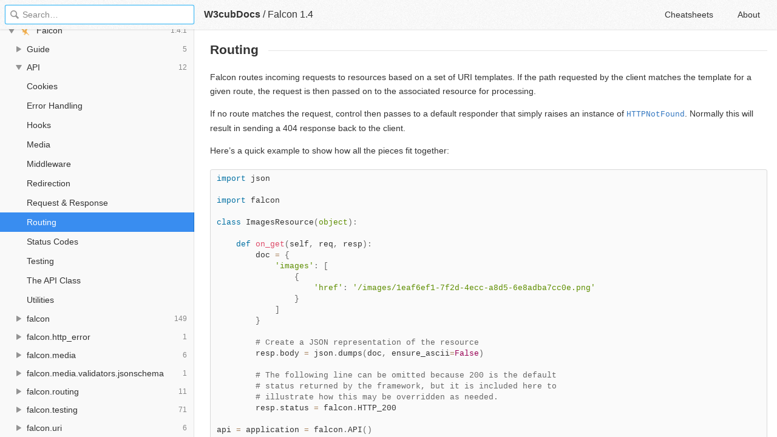

--- FILE ---
content_type: text/html; charset=utf-8
request_url: https://docs3.w3cub.com/falcon~1.4/api/routing/
body_size: 6733
content:

<!DOCTYPE HTML>

<html lang="en">

<head>
  <meta charset="utf-8">
  <title>Routing - Falcon 1.4 - W3cubDocs</title>
  
  <meta name="description" content="Falcon routes incoming requests to resources based on a set of URI templates. If the path requested by the client matches the template for a given &hellip;">
  <meta name="keywords" content="routing, -, falcon, falcon~1.4">
  <meta name="HandheldFriendly" content="True">
  <meta name="MobileOptimized" content="320">
  <meta name="viewport" content="width=device-width, initial-scale=1">
  <meta name="mobile-web-app-capable" content="yes">
  
  <link rel="canonical" href="https://docs.w3cub.com/falcon~1.4/api/routing/">
  <link href="/favicon.png" rel="icon">
  <link rel="stylesheet" type="text/css" href="/assets/application-6cc8ff3c95d062e2cd87636799240e79e4553263ad7de9cda9464063203db436.css" integrity="sha256-bMj/PJXQYuLNh2NnmSQOeeRVMmOtfenNqUZAYyA9tDY=" crossorigin="anonymous">
  <script type="text/javascript" integrity="sha256-JOOcjTvTbt5QE9AmOH1rrXz8aKKfHMsOthbsjt9CNfk=" crossorigin="anonymous" src="/assets/application-24e39c8d3bd36ede5013d026387d6bad7cfc68a29f1ccb0eb616ec8edf4235f9.js"></script>
  <script src="/json/falcon~1.4.js"></script>
  
  <script type="text/javascript">
    var _gaq = _gaq || [];
    _gaq.push(['_setAccount', 'UA-71174418-1']);
    _gaq.push(['_trackPageview']);

    (function() {
      var ga = document.createElement('script'); ga.type = 'text/javascript'; ga.async = true;
      ga.src = ('https:' == document.location.protocol ? 'https://ssl' : 'http://www') + '.google-analytics.com/ga.js';
      var s = document.getElementsByTagName('script')[0]; s.parentNode.insertBefore(ga, s);
    })();
  </script>
  <script async src="//pagead2.googlesyndication.com/pagead/js/adsbygoogle.js"></script>
  <script>
        (adsbygoogle = window.adsbygoogle || []).push({
            google_ad_client: "ca-pub-2572770204602497",
            enable_page_level_ads: true
        });
  </script>
  <script async custom-element="amp-auto-ads"
  src="https://cdn.ampproject.org/v0/amp-auto-ads-0.1.js">
</script>


</head>

<body>
	<div class="_app">
	<header class="_header">
  
  <form class="_search">
    <input type="search" class="_search-input" placeholder="Search&hellip;" autocomplete="off" autocapitalize="off" autocorrect="off" spellcheck="false" maxlength="20">
    <a class="_search-clear"></a>
    <div class="_search-tag"></div>
  </form>
  
  <a class="_home-link" href="/" ></a>
  <a class="_menu-link"></a>
  <h1 class="_logo">
    <a href="/" class="_nav-link" title="API Documentation Browser">W3cubDocs</a>
  </h1>
  
  <span class="_logo-sub-nav">/</span><span class="_logo-sub-nav"><a href="/falcon~1.4/" class="_nav-link" title="" style="margin-left:0;">Falcon 1.4</a></span>
  
  <nav class="_nav">
    <a href="/cheatsheets/" class="_nav-link ">Cheatsheets</a>
    <a href="/about/" class="_nav-link ">About</a>
  </nav>
</header>
	<section class="_sidebar">
		<div class="_list">
			
		</div>
	</section>
	<section class="_container ">
		<div class="_content">
			<div class="_page _sphinx">
				
				
<h1 id="id1">Routing</h1> <p id="routing">Falcon routes incoming requests to resources based on a set of URI templates. If the path requested by the client matches the template for a given route, the request is then passed on to the associated resource for processing.</p> <p>If no route matches the request, control then passes to a default responder that simply raises an instance of <a class="reference internal" href="../errors/#falcon.HTTPNotFound" title="falcon.HTTPNotFound"><code>HTTPNotFound</code></a>. Normally this will result in sending a 404 response back to the client.</p> <p>Here’s a quick example to show how all the pieces fit together:</p> <pre data-language="python">import json

import falcon

class ImagesResource(object):

    def on_get(self, req, resp):
        doc = {
            'images': [
                {
                    'href': '/images/1eaf6ef1-7f2d-4ecc-a8d5-6e8adba7cc0e.png'
                }
            ]
        }

        # Create a JSON representation of the resource
        resp.body = json.dumps(doc, ensure_ascii=False)

        # The following line can be omitted because 200 is the default
        # status returned by the framework, but it is included here to
        # illustrate how this may be overridden as needed.
        resp.status = falcon.HTTP_200

api = application = falcon.API()

images = ImagesResource()
api.add_route('/images', images)
</pre>  <h2 id="default-router">Default Router</h2> <p>Falcon’s default routing engine is based on a decision tree that is first compiled into Python code, and then evaluated by the runtime.</p> <p>The <a class="reference internal" href="../api/#falcon.API.add_route" title="falcon.API.add_route"><code>add_route()</code></a> method is used to associate a URI template with a resource. Falcon then maps incoming requests to resources based on these templates.</p> <p>Falcon’s default router uses Python classes to represent resources. In practice, these classes act as controllers in your application. They convert an incoming request into one or more internal actions, and then compose a response back to the client based on the results of those actions. (See also: <a class="reference internal" href="../../user/tutorial/#tutorial-resources"><span class="std std-ref">Tutorial: Creating Resources</span></a>)</p> <pre data-language="python">           ┌────────────┐
request  → │            │
           │ Resource   │ ↻ Orchestrate the requested action
           │ Controller │ ↻ Compose the result
response ← │            │
           └────────────┘
</pre> <p>Each resource class defines various “responder” methods, one for each HTTP method the resource allows. Responder names start with <code>on_</code> and are named according to which HTTP method they handle, as in <code>on_get()</code>, <code>on_post()</code>, <code>on_put()</code>, etc.</p> <div class="admonition note"> <p class="first admonition-title">Note</p> <p class="last">If your resource does not support a particular HTTP method, simply omit the corresponding responder and Falcon will use a default responder that raises an instance of <a class="reference internal" href="../errors/#falcon.HTTPMethodNotAllowed" title="falcon.HTTPMethodNotAllowed"><code>HTTPMethodNotAllowed</code></a> when that method is requested. Normally this results in sending a 405 response back to the client.</p> </div> <p>Responders must always define at least two arguments to receive <a class="reference internal" href="../request_and_response/#falcon.Request" title="falcon.Request"><code>Request</code></a> and <a class="reference internal" href="../request_and_response/#falcon.Response" title="falcon.Response"><code>Response</code></a> objects, respectively:</p> <pre data-language="python">def on_post(self, req, resp):
    pass
</pre> <p>The <a class="reference internal" href="../request_and_response/#falcon.Request" title="falcon.Request"><code>Request</code></a> object represents the incoming HTTP request. It exposes properties and methods for examining headers, query string parameters, and other metadata associated with the request. A file-like stream object is also provided for reading any data that was included in the body of the request.</p> <p>The <a class="reference internal" href="../request_and_response/#falcon.Response" title="falcon.Response"><code>Response</code></a> object represents the application’s HTTP response to the above request. It provides properties and methods for setting status, header and body data. The <a class="reference internal" href="../request_and_response/#falcon.Response" title="falcon.Response"><code>Response</code></a> object also exposes a dict-like <a class="reference internal" href="../request_and_response/#falcon.Response.context" title="falcon.Response.context"><code>context</code></a> property for passing arbitrary data to hooks and middleware methods.</p> <div class="admonition note"> <p class="first admonition-title">Note</p> <p class="last">Rather than directly manipulate the <a class="reference internal" href="../request_and_response/#falcon.Response" title="falcon.Response"><code>Response</code></a> object, a responder may raise an instance of either <a class="reference internal" href="../errors/#falcon.HTTPError" title="falcon.HTTPError"><code>HTTPError</code></a> or <a class="reference internal" href="../status/#falcon.HTTPStatus" title="falcon.HTTPStatus"><code>HTTPStatus</code></a>. Falcon will convert these exceptions to appropriate HTTP responses. Alternatively, you can handle them youself via <a class="reference internal" href="../api/#falcon.API.add_error_handler" title="falcon.API.add_error_handler"><code>add_error_handler()</code></a>.</p> </div> <p>In addition to the standard <code>req</code> and <code>resp</code> parameters, if the route’s template contains field expressions, any responder that desires to receive requests for that route must accept arguments named after the respective field names defined in the template.</p> <p>A field expression consists of a bracketed field name. For example, given the following template:</p> <pre data-language="python">/user/{name}
</pre> <p>A PUT request to “/user/kgriffs” would be routed to:</p> <pre data-language="python">def on_put(self, req, resp, name):
    pass
</pre> <p>Because field names correspond to argument names in responder methods, they must be valid Python identifiers.</p> <p>Individual path segments may contain one or more field expressions, and fields need not span the entire path segment. For example:</p> <pre data-language="python">/repos/{org}/{repo}/compare/{usr0}:{branch0}...{usr1}:{branch1}
/serviceRoot/People('{name}')
</pre> <p>(See also the <a class="reference internal" href="../../user/tutorial/#tutorial"><span class="std std-ref">Falcon tutorial</span></a> for additional examples and a walkthough of setting up routes within the context of a sample application.)</p>   <h2 id="routing-field-converters">Field Converters</h2> <p id="field-converters">Falcon’s default router supports the use of field converters to transform a URI template field value. Field converters may also perform simple input validation. For example, the following URI template uses the <code>int</code> converter to convert the value of <code>tid</code> to a Python <code>int</code>, but only if it has exactly eight digits:</p> <pre data-language="python">/teams/{tid:int(8)}
</pre> <p>If the value is malformed and can not be converted, Falcon will reject the request with a 404 response to the client.</p> <p>Converters are instantiated with the argument specification given in the field expression. These specifications follow the standard Python syntax for passing arguments. For example, the comments in the following code show how a converter would be instantiated given different argument specifications in the URI template:</p> <pre data-language="python"># IntConverter()
api.add_route(
    '/a/{some_field:int}',
    some_resource
)

# IntConverter(8)
api.add_route(
    '/b/{some_field:int(8)}',
    some_resource
)

# IntConverter(8, min=10000000)
api.add_route(
    '/c/{some_field:int(8, min=10000000)}',
    some_resource
)
</pre>   <h2 id="built-in-converters">Built-in Converters</h2> <table class="docutils">  <thead valign="bottom"> <tr>
<th class="head">Identifier</th> <th class="head">Class</th> <th class="head">Example</th> </tr> </thead>  <tr>
<td><code>int</code></td> <td><a class="reference internal" href="#falcon.routing.IntConverter" title="falcon.routing.IntConverter"><code>IntConverter</code></a></td> <td><code>/teams/{tid:int(8)}</code></td> </tr> <tr>
<td><code>uuid</code></td> <td><a class="reference internal" href="#falcon.routing.UUIDConverter" title="falcon.routing.UUIDConverter"><code>UUIDConverter</code></a></td> <td><code>/diff/{left:uuid}...{right:uuid}</code></td> </tr> <tr>
<td><code>dt</code></td> <td><a class="reference internal" href="#falcon.routing.DateTimeConverter" title="falcon.routing.DateTimeConverter"><code>DateTimeConverter</code></a></td> <td><code>/logs/{day:dt("%Y-%m-%d")}</code></td> </tr>  </table>  <dl class="class"> <dt id="falcon.routing.IntConverter">
<code>class falcon.routing.IntConverter(num_digits=None, min=None, max=None)</code> <a class="reference internal" href="https://falcon.readthedocs.io/en/1.4.1/_modules/falcon/routing/converters.html#IntConverter" target="_blank"><span class="viewcode-link">[source]</span></a>
</dt> <dd>
<p>Converts a field value to an int.</p> <p>Identifier: <code>int</code></p> <table class="docutils field-list" frame="void" rules="none"> <col class="field-name"> <col class="field-body">  <tr><th class="field-name" colspan="2">Keyword Arguments:</th></tr> <tr>
<td> </td>
<td class="field-body">
<ul class="first last simple"> <li>
<strong>num_digits</strong> (<a class="reference external" href="https://docs.python.org/2/library/functions.html#int" title="(in Python v2.7)" target="_blank">int</a>) – Require the value to have the given number of digits.</li> <li>
<strong>min</strong> (<a class="reference external" href="https://docs.python.org/2/library/functions.html#int" title="(in Python v2.7)" target="_blank">int</a>) – Reject the value if it is less than this number.</li> <li>
<strong>max</strong> (<a class="reference external" href="https://docs.python.org/2/library/functions.html#int" title="(in Python v2.7)" target="_blank">int</a>) – Reject the value if it is greater than this number.</li> </ul> </td> </tr>  </table> </dd>
</dl> <dl class="class"> <dt id="falcon.routing.UUIDConverter">
<code>class falcon.routing.UUIDConverter</code> <a class="reference internal" href="https://falcon.readthedocs.io/en/1.4.1/_modules/falcon/routing/converters.html#UUIDConverter" target="_blank"><span class="viewcode-link">[source]</span></a>
</dt> <dd>
<p>Converts a field value to a uuid.UUID.</p> <p>Identifier: <code>uuid</code></p> <p>In order to be converted, the field value must consist of a string of 32 hexadecimal digits, as defined in <a class="reference external" href="https://tools.ietf.org/html/rfc4122#section-3." target="_blank">RFC 4122, Section 3.</a> Note, however, that hyphens and the URN prefix are optional.</p> </dd>
</dl> <dl class="class"> <dt id="falcon.routing.DateTimeConverter">
<code>class falcon.routing.DateTimeConverter(format_string='%Y-%m-%dT%H:%M:%SZ')</code> <a class="reference internal" href="https://falcon.readthedocs.io/en/1.4.1/_modules/falcon/routing/converters.html#DateTimeConverter" target="_blank"><span class="viewcode-link">[source]</span></a>
</dt> <dd>
<p>Converts a field value to a datetime.</p> <p>Identifier: <code>dt</code></p> <table class="docutils field-list" frame="void" rules="none"> <col class="field-name"> <col class="field-body">  <tr><th class="field-name" colspan="2">Keyword Arguments:</th></tr> <tr>
<td> </td>
<td class="field-body">
<strong>format_string</strong> (<a class="reference external" href="https://docs.python.org/2/library/functions.html#str" title="(in Python v2.7)" target="_blank">str</a>) – String used to parse the field value into a datetime. Any format recognized by strptime() is supported (default <code>'%Y-%m-%dT%H:%M:%SZ'</code>).</td> </tr>  </table> </dd>
</dl>   <h2 id="custom-converters">Custom Converters</h2> <p>Custom converters can be registered via the <a class="reference internal" href="../api/#falcon.routing.CompiledRouterOptions.converters" title="falcon.routing.CompiledRouterOptions.converters"><code>converters</code></a> router option. A converter is simply a class that implements the <code>BaseConverter</code> interface:</p> <dl class="class"> <dt id="falcon.routing.BaseConverter">
<code>class falcon.routing.BaseConverter</code> <a class="reference internal" href="https://falcon.readthedocs.io/en/1.4.1/_modules/falcon/routing/converters.html#BaseConverter" target="_blank"><span class="viewcode-link">[source]</span></a>
</dt> <dd>
<p>Abstract base class for URI template field converters.</p> <dl class="method"> <dt id="falcon.routing.BaseConverter.convert">
<code>convert(value)</code> <a class="reference internal" href="https://falcon.readthedocs.io/en/1.4.1/_modules/falcon/routing/converters.html#BaseConverter.convert" target="_blank"><span class="viewcode-link">[source]</span></a>
</dt> <dd>
<p>Convert a URI template field value to another format or type.</p> <table class="docutils field-list" frame="void" rules="none"> <col class="field-name"> <col class="field-body">  <tr>
<th class="field-name">Parameters:</th>
<td class="field-body">
<strong>value</strong> (<a class="reference external" href="https://docs.python.org/2/library/functions.html#str" title="(in Python v2.7)" target="_blank">str</a>) – Original string to convert.</td> </tr> <tr>
<th class="field-name">Returns:</th>
<td class="field-body">
<dl class="docutils"> <dt>
<code>Converted field value, or None if the field</code> </dt> <dd>can not be converted.</dd> </dl> </td> </tr> <tr>
<th class="field-name">Return type:</th>
<td class="field-body"><a class="reference external" href="https://docs.python.org/2/library/functions.html#object" title="(in Python v2.7)" target="_blank">object</a></td> </tr>  </table> </dd>
</dl> </dd>
</dl>   <h2 id="routing-custom">Custom Routers</h2> <p id="custom-routers">A custom routing engine may be specified when instantiating <a class="reference internal" href="../api/#falcon.API" title="falcon.API"><code>falcon.API()</code></a>. For example:</p> <pre data-language="python">router = MyRouter()
api = API(router=router)
</pre> <p>Custom routers may derive from the default <code>CompiledRouter</code> engine, or implement a completely different routing strategy (such as object-based routing).</p> <p>A custom router is any class that implements the following interface:</p> <pre data-language="python">class MyRouter(object):
    def add_route(self, uri_template, method_map, resource):
        """Adds a route between URI path template and resource.

        Args:
            uri_template (str): The URI template to add.
            method_map (dict): A method map obtained by calling
                falcon.routing.create_http_method_map.
            resource (object): Instance of the resource class that
                will handle requests for the given URI.
        """

    def find(self, uri, req=None):
        """Search for a route that matches the given partial URI.

        Args:
            uri(str): The requested path to route.

        Keyword Args:
             req(Request): The Request object that will be passed to
                the routed responder. The router may use `req` to
                further differentiate the requested route. For
                example, a header may be used to determine the
                desired API version and route the request
                accordingly.

                Note:
                    The `req` keyword argument was added in version
                    1.2. To ensure backwards-compatibility, routers
                    that do not implement this argument are still
                    supported.

        Returns:
            tuple: A 4-member tuple composed of (resource, method_map,
                params, uri_template), or ``None`` if no route matches
                the requested path.

        """
</pre>   <h2 id="routing-utilities">Routing Utilities</h2> <p>The <em>falcon.routing</em> module contains the following utilities that may be used by custom routing engines.</p> <dl class="function"> <dt id="falcon.routing.map_http_methods">
<code>falcon.routing.map_http_methods(resource)</code> <a class="reference internal" href="https://falcon.readthedocs.io/en/1.4.1/_modules/falcon/routing/util.html#map_http_methods" target="_blank"><span class="viewcode-link">[source]</span></a>
</dt> <dd>
<p>Maps HTTP methods (e.g., ‘GET’, ‘POST’) to methods of a resource object.</p> <table class="docutils field-list" frame="void" rules="none"> <col class="field-name"> <col class="field-body">  <tr>
<th class="field-name">Parameters:</th>
<td class="field-body">
<strong>resource</strong> – An object with <em>responder</em> methods, following the naming convention <em>on_*</em>, that correspond to each method the resource supports. For example, if a resource supports GET and POST, it should define <code>on_get(self, req, resp)</code> and <code>on_post(self, req, resp)</code>.</td> </tr> <tr>
<th class="field-name">Returns:</th>
<td class="field-body">A mapping of HTTP methods to explicitly defined resource responders.</td> </tr> <tr>
<th class="field-name">Return type:</th>
<td class="field-body"><a class="reference external" href="https://docs.python.org/2/library/stdtypes.html#dict" title="(in Python v2.7)" target="_blank">dict</a></td> </tr>  </table> </dd>
</dl> <dl class="function"> <dt id="falcon.routing.set_default_responders">
<code>falcon.routing.set_default_responders(method_map)</code> <a class="reference internal" href="https://falcon.readthedocs.io/en/1.4.1/_modules/falcon/routing/util.html#set_default_responders" target="_blank"><span class="viewcode-link">[source]</span></a>
</dt> <dd>
<p>Maps HTTP methods not explicitly defined on a resource to default responders.</p> <table class="docutils field-list" frame="void" rules="none"> <col class="field-name"> <col class="field-body">  <tr>
<th class="field-name">Parameters:</th>
<td class="field-body">
<strong>method_map</strong> – A dict with HTTP methods mapped to responders explicitly defined in a resource.</td> </tr>  </table> </dd>
</dl> <dl class="function"> <dt id="falcon.routing.create_http_method_map">
<code>falcon.routing.create_http_method_map(resource)</code> <a class="reference internal" href="https://falcon.readthedocs.io/en/1.4.1/_modules/falcon/routing/util.html#create_http_method_map" target="_blank"><span class="viewcode-link">[source]</span></a>
</dt> <dd>
<p>Maps HTTP methods (e.g., ‘GET’, ‘POST’) to methods of a resource object.</p> <div class="admonition warning"> <p class="first admonition-title">Warning</p> <p class="last">This method is deprecated and will be removed in a future release. Please use <a class="reference internal" href="#falcon.routing.map_http_methods" title="falcon.routing.map_http_methods"><code>map_http_methods()</code></a> and <a class="reference internal" href="#falcon.routing.map_http_methods" title="falcon.routing.map_http_methods"><code>map_http_methods()</code></a> instead.</p> </div> <table class="docutils field-list" frame="void" rules="none"> <col class="field-name"> <col class="field-body">  <tr>
<th class="field-name">Parameters:</th>
<td class="field-body">
<strong>resource</strong> – An object with <em>responder</em> methods, following the naming convention <em>on_*</em>, that correspond to each method the resource supports. For example, if a resource supports GET and POST, it should define <code>on_get(self, req, resp)</code> and <code>on_post(self, req, resp)</code>.</td> </tr> <tr>
<th class="field-name">Returns:</th>
<td class="field-body">A mapping of HTTP methods to responders.</td> </tr> <tr>
<th class="field-name">Return type:</th>
<td class="field-body"><a class="reference external" href="https://docs.python.org/2/library/stdtypes.html#dict" title="(in Python v2.7)" target="_blank">dict</a></td> </tr>  </table> </dd>
</dl> <dl class="function"> <dt id="falcon.routing.compile_uri_template">
<code>falcon.routing.compile_uri_template(template)</code> <a class="reference internal" href="https://falcon.readthedocs.io/en/1.4.1/_modules/falcon/routing/util.html#compile_uri_template" target="_blank"><span class="viewcode-link">[source]</span></a>
</dt> <dd>
<p>Compile the given URI template string into a pattern matcher.</p> <p>This function can be used to construct custom routing engines that iterate through a list of possible routes, attempting to match an incoming request against each route’s compiled regular expression.</p> <p>Each field is converted to a named group, so that when a match is found, the fields can be easily extracted using <a class="reference external" href="https://docs.python.org/2/library/re.html#re.MatchObject.groupdict" title="(in Python v2.7)" target="_blank"><code>re.MatchObject.groupdict()</code></a>.</p> <p>This function does not support the more flexible templating syntax used in the default router. Only simple paths with bracketed field expressions are recognized. For example:</p> <pre data-language="python">/
/books
/books/{isbn}
/books/{isbn}/characters
/books/{isbn}/characters/{name}
</pre> <p>Also, note that if the template contains a trailing slash character, it will be stripped in order to normalize the routing logic.</p> <table class="docutils field-list" frame="void" rules="none"> <col class="field-name"> <col class="field-body">  <tr>
<th class="field-name">Parameters:</th>
<td class="field-body">
<strong>template</strong> (<a class="reference external" href="https://docs.python.org/2/library/functions.html#str" title="(in Python v2.7)" target="_blank">str</a>) – The template to compile. Note that field names are restricted to ASCII a-z, A-Z, and the underscore character.</td> </tr> <tr>
<th class="field-name">Returns:</th>
<td class="field-body">(template_field_names, template_regex)</td> </tr> <tr>
<th class="field-name">Return type:</th>
<td class="field-body"><a class="reference external" href="https://docs.python.org/2/library/functions.html#tuple" title="(in Python v2.7)" target="_blank">tuple</a></td> </tr>  </table> </dd>
</dl>
<div class="_attribution">
  <p class="_attribution-p">
    © 2012–2017 by Rackspace Hosting, Inc. and other contributors<br>Licensed under the Apache License, Version 2.0.<br>
    <a href="https://falcon.readthedocs.io/en/1.4.1/api/routing.html" class="_attribution-link" target="_blank">https://falcon.readthedocs.io/en/1.4.1/api/routing.html</a>
  </p>
</div>

				<amp-auto-ads type="adsense"
              data-ad-client="ca-pub-2572770204602497">
</amp-auto-ads>
			</div>
		</div>
	</section>

	</div>
	<svg style="display:none">
		<symbol id="icon-dir"><svg viewBox="0 0 20 20"><path d="M15 10c0 .3-.305.515-.305.515l-8.56 5.303c-.625.41-1.135.106-1.135-.67V4.853c0-.777.51-1.078 1.135-.67l8.56 5.305S15 9.702 15 10z"/></svg></symbol>
	  </svg>
</body>
</html>


--- FILE ---
content_type: text/html; charset=utf-8
request_url: https://www.google.com/recaptcha/api2/aframe
body_size: 268
content:
<!DOCTYPE HTML><html><head><meta http-equiv="content-type" content="text/html; charset=UTF-8"></head><body><script nonce="RPLZqcVP4iqNMr3BCY3iKA">/** Anti-fraud and anti-abuse applications only. See google.com/recaptcha */ try{var clients={'sodar':'https://pagead2.googlesyndication.com/pagead/sodar?'};window.addEventListener("message",function(a){try{if(a.source===window.parent){var b=JSON.parse(a.data);var c=clients[b['id']];if(c){var d=document.createElement('img');d.src=c+b['params']+'&rc='+(localStorage.getItem("rc::a")?sessionStorage.getItem("rc::b"):"");window.document.body.appendChild(d);sessionStorage.setItem("rc::e",parseInt(sessionStorage.getItem("rc::e")||0)+1);localStorage.setItem("rc::h",'1764067626630');}}}catch(b){}});window.parent.postMessage("_grecaptcha_ready", "*");}catch(b){}</script></body></html>

--- FILE ---
content_type: text/css; charset=utf-8
request_url: https://docs3.w3cub.com/assets/application-6cc8ff3c95d062e2cd87636799240e79e4553263ad7de9cda9464063203db436.css
body_size: 22774
content:
/*!
 * Copyright 2013-2018 Thibaut Courouble and other contributors
 *
 * This source code is licensed under the terms of the Mozilla
 * Public License, v. 2.0, a copy of which may be obtained at:
 * http://mozilla.org/MPL/2.0/
 */._search:before,._search-clear:before,._notif-close:before,._pre-clip:before,body:not(.index-page):not(.static-page) ._menu-link:before,body:not(.index-page):not(.static-page) ._home-link:before{content:'';display:block;width:1rem;height:1rem;background-image:url(/assets/icons-fcb32b5ce6fb6ec8c8a77052b3172a08e32b3a7c500dae979f07d6019c50d661.png);background-size:4rem 6rem}._list-item:before,._docs-name:before,._path-item:first-child:before{content:'';display:block;width:1rem;height:1rem;background-image:url(/assets/docs-1-32d738d3e43c29e8afebf217a71bf9017dc99ecb04985aa2fe56f6f72e365d7d.png);background-size:10rem 10rem}._icon-tcl_tk:before,._icon-erlang:before,._icon-chef:before,._icon-ramda:before,._icon-codeigniter:before,._icon-influxdata:before,._icon-tensorflow:before,._icon-haxe:before,._icon-ansible:before,._icon-typescript:before,._icon-browser_support_tables:before,._icon-gnu_fortran:before,._icon-gcc:before,._icon-perl:before,._icon-apache_pig:before,._icon-numpy:before,._icon-kotlin:before,._icon-padrino:before,._icon-angular:before,._icon-love:before,._icon-jasmine:before,._icon-pug:before,._icon-electron:before,._icon-falcon:before,._icon-godot:before,._icon-nim:before,._icon-vulkan:before,._icon-d:before,._icon-bluebird:before,._icon-eslint:before,._icon-homebrew:before,._icon-jekyll:before,._icon-babel:before,._icon-leaflet:before,._icon-terraform:before,._icon-pygame:before,._icon-bash:before,._icon-dart:before,._icon-qt:before,._icon-puppeteer:before,._icon-handlebars:before{background-image:url(/assets/docs-2-fa953f06fdf4c9a86343fb0a7ac39bee3460192750ef21e11eac9c7666e3c737.png) !important}@media (-webkit-min-device-pixel-ratio: 1.5), (min-resolution: 144dpi){._search:before,._search-clear:before,._notif-close:before,._pre-clip:before,body:not(.index-page):not(.static-page) ._menu-link:before,body:not(.index-page):not(.static-page) ._home-link:before{background-image:url(/assets/icons@2x-f501511e300511338be637e09cf0419657e81c9cfc9e8f312000e10f6d9dc8d2.png)}._list-item:before,._docs-name:before,._path-item:first-child:before{background-image:url(/assets/docs-1@2x-1383a339f56c5c6516ddc2aebcdfe1d7b0493f038011d49c547861f9f4bd8e85.png)}._icon-tcl_tk:before,._icon-erlang:before,._icon-chef:before,._icon-ramda:before,._icon-codeigniter:before,._icon-influxdata:before,._icon-tensorflow:before,._icon-haxe:before,._icon-ansible:before,._icon-typescript:before,._icon-browser_support_tables:before,._icon-gnu_fortran:before,._icon-gcc:before,._icon-perl:before,._icon-apache_pig:before,._icon-numpy:before,._icon-kotlin:before,._icon-padrino:before,._icon-angular:before,._icon-love:before,._icon-jasmine:before,._icon-pug:before,._icon-electron:before,._icon-falcon:before,._icon-godot:before,._icon-nim:before,._icon-vulkan:before,._icon-d:before,._icon-bluebird:before,._icon-eslint:before,._icon-homebrew:before,._icon-jekyll:before,._icon-babel:before,._icon-leaflet:before,._icon-terraform:before,._icon-pygame:before,._icon-bash:before,._icon-dart:before,._icon-qt:before,._icon-puppeteer:before,._icon-handlebars:before{background-image:url(/assets/docs-2@2x-8ee8d1edede3a44a339d128f9a9eddca50f8aaf78820518df12eeba6ed790f66.png) !important}}._search:before{background-position:-1rem 0}._search-clear:before{background-position:-3rem 0}body:not(.index-page):not(.static-page) ._menu-link:before{background-position:-2rem -1rem}body:not(.index-page):not(.static-page) ._home-link:before{background-position:-3rem -1rem}._pre-clip:before{background-position:0 -5rem}._notif-close:before{background-position:-2rem -5rem}._icon-jest:before{background-position:0 0}._icon-liquid:before{background-position:-1rem 0}._icon-openjdk:before{background-position:-2rem 0}._icon-codeceptjs:before{background-position:-3rem 0}._icon-codeception:before{background-position:-4rem 0}._icon-sqlite:before{background-position:-5rem 0}._icon-async:before{background-position:-6rem 0}._icon-http:before{background-position:-7rem 0}._icon-jquery:before{background-position:-8rem 0}._icon-underscore:before{background-position:-9rem 0}._icon-html:before{background-position:0 -1rem}._icon-css:before{background-position:-1rem -1rem}._icon-dom:before{background-position:-2rem -1rem}._icon-dom_events:before{background-position:-3rem -1rem}._icon-javascript:before{background-position:-4rem -1rem}._icon-backbone:before{background-position:-5rem -1rem}._icon-node:before,._icon-node_lts:before{background-position:-6rem -1rem}._icon-sass:before{background-position:-7rem -1rem}._icon-less:before{background-position:-8rem -1rem}._icon-angularjs:before{background-position:-9rem -1rem}._icon-coffeescript:before{background-position:0 -2rem}._icon-ember:before{background-position:-1rem -2rem}._icon-yarn:before{background-position:-2rem -2rem}._icon-immutable:before{background-position:-3rem -2rem}._icon-jqueryui:before{background-position:-4rem -2rem}._icon-jquerymobile:before{background-position:-5rem -2rem}._icon-lodash:before{background-position:-6rem -2rem}._icon-php:before{background-position:-7rem -2rem}._icon-ruby:before,._icon-minitest:before{background-position:-8rem -2rem}._icon-rails:before{background-position:-9rem -2rem}._icon-python:before,._icon-python2:before{background-position:0 -3rem}._icon-git:before{background-position:-1rem -3rem}._icon-redis:before{background-position:-2rem -3rem}._icon-postgresql:before{background-position:-3rem -3rem}._icon-d3:before{background-position:-4rem -3rem}._icon-knockout:before{background-position:-5rem -3rem}._icon-moment:before{background-position:-6rem -3rem}._icon-c:before{background-position:-7rem -3rem}._icon-statsmodels:before{background-position:-8rem -3rem}._icon-yii:before,._icon-yii1:before{background-position:-9rem -3rem}._icon-cpp:before{background-position:0 -4rem}._icon-go:before{background-position:-1rem -4rem}._icon-express:before{background-position:-2rem -4rem}._icon-grunt:before{background-position:-3rem -4rem}._icon-rust:before{background-position:-4rem -4rem}._icon-laravel:before{background-position:-5rem -4rem}._icon-haskell:before{background-position:-6rem -4rem}._icon-requirejs:before{background-position:-7rem -4rem}._icon-chai:before{background-position:-8rem -4rem}._icon-sinon:before{background-position:-9rem -4rem}._icon-cordova:before{background-position:0 -5rem}._icon-markdown:before{background-position:-1rem -5rem}._icon-django:before{background-position:-2rem -5rem}._icon-xslt_xpath:before{background-position:-3rem -5rem}._icon-nginx:before,._icon-nginx_lua_module:before{background-position:-4rem -5rem}._icon-svg:before{background-position:-5rem -5rem}._icon-marionette:before{background-position:-6rem -5rem}._icon-jsdoc:before,._icon-koa:before,._icon-graphite:before,._icon-mongoose:before{background-position:-7rem -5rem}._icon-phpunit:before{background-position:-8rem -5rem}._icon-nokogiri:before{background-position:-9rem -5rem}._icon-rethinkdb:before{background-position:0 -6rem}._icon-react:before{background-position:-1rem -6rem}._icon-socketio:before{background-position:-2rem -6rem}._icon-modernizr:before{background-position:-3rem -6rem}._icon-bower:before{background-position:-4rem -6rem}._icon-fish:before{background-position:-5rem -6rem}._icon-scikit_image:before{background-position:-6rem -6rem}._icon-twig:before{background-position:-7rem -6rem}._icon-pandas:before{background-position:-8rem -6rem}._icon-scikit_learn:before{background-position:-9rem -6rem}._icon-bottle:before{background-position:0 -7rem}._icon-docker:before{background-position:-1rem -7rem}._icon-cakephp:before{background-position:-2rem -7rem}._icon-lua:before{background-position:-3rem -7rem}._icon-clojure:before{background-position:-4rem -7rem}._icon-symfony:before{background-position:-5rem -7rem}._icon-mocha:before{background-position:-6rem -7rem}._icon-meteor:before{background-position:-7rem -7rem}._icon-npm:before{background-position:-8rem -7rem}._icon-apache_http_server:before{background-position:-9rem -7rem}._icon-drupal:before{background-position:0 -8rem}._icon-webpack:before{background-position:-1rem -8rem}._icon-phaser:before{background-position:-2rem -8rem}._icon-vue:before{background-position:-3rem -8rem}._icon-opentsdb:before{background-position:-4rem -8rem}._icon-q:before{background-position:-5rem -8rem}._icon-crystal:before{background-position:-6rem -8rem}._icon-julia:before{background-position:-7rem -8rem}._icon-redux:before{background-position:-8rem -8rem}._icon-bootstrap:before{background-position:-9rem -8rem}._icon-react_native:before{background-position:0 -9rem}._icon-phalcon:before{background-position:-1rem -9rem}._icon-matplotlib:before{background-position:-2rem -9rem}._icon-cmake:before{background-position:-3rem -9rem}._icon-elixir:before{background-position:-4rem -9rem}._icon-vagrant:before{background-position:-5rem -9rem}._icon-dojo:before{background-position:-6rem -9rem}._icon-flow:before{background-position:-7rem -9rem}._icon-relay:before{background-position:-8rem -9rem}._icon-phoenix:before{background-position:-9rem -9rem}._icon-tcl_tk:before{background-position:0 0}._icon-erlang:before{background-position:-1rem 0}._icon-chef:before{background-position:-2rem 0}._icon-ramda:before{background-position:-3rem 0}._icon-codeigniter:before{background-position:-4rem 0}._icon-influxdata:before{background-position:-5rem 0}._icon-tensorflow:before{background-position:-6rem 0}._icon-haxe:before{background-position:-7rem 0}._icon-ansible:before{background-position:-8rem 0}._icon-typescript:before{background-position:-9rem 0}._icon-browser_support_tables:before{background-position:0rem -1rem}._icon-gnu_fortran:before{background-position:-1rem -1rem}._icon-gcc:before{background-position:-2rem -1rem}._icon-perl:before{background-position:-3rem -1rem}._icon-apache_pig:before{background-position:-4rem -1rem}._icon-numpy:before{background-position:-5rem -1rem}._icon-kotlin:before{background-position:-6rem -1rem}._icon-padrino:before{background-position:-7rem -1rem}._icon-angular:before{background-position:-8rem -1rem}._icon-love:before{background-position:-9rem -1rem}._icon-jasmine:before{background-position:0 -2rem}._icon-pug:before{background-position:-1rem -2rem}._icon-electron:before{background-position:-2rem -2rem}._icon-falcon:before{background-position:-3rem -2rem}._icon-godot:before{background-position:-4rem -2rem}._icon-nim:before{background-position:-5rem -2rem}._icon-vulkan:before{background-position:-6rem -2rem}._icon-d:before{background-position:-7rem -2rem}._icon-bluebird:before{background-position:-8rem -2rem}._icon-eslint:before{background-position:-9rem -2rem}._icon-homebrew:before{background-position:0 -3rem}._icon-jekyll:before{background-position:-1rem -3rem}._icon-babel:before{background-position:-2rem -3rem}._icon-leaflet:before{background-position:-3rem -3rem}._icon-terraform:before{background-position:-4rem -3rem}._icon-pygame:before{background-position:-5rem -3rem}._icon-bash:before{background-position:-6rem -3rem}._icon-dart:before{background-position:-7rem -3rem}._icon-qt:before{background-position:-8rem -3rem}._icon-puppeteer:before{background-position:-9rem -3rem}._icon-handlebars:before{background-position:0 -4rem}input,button,._app,._search,._notif,._sidebar,._list,._list-hover.clone,._container,._content,._page iframe,._fail,._coffeescript>.code>pre,._socketio .ezcol-one-half{box-sizing:border-box}._search-clear,._notif-close,label,._header,._notif,._sidebar,._splash-title,._rdoc a.method-click-advice{-webkit-user-select:none;-moz-user-select:-moz-none;-ms-user-select:none;user-select:none}._search-clear,._notif-close{white-space:nowrap;overflow:hidden;text-indent:100%;word-wrap:normal;overflow-wrap:normal}._list-item,._list-text{overflow:hidden;white-space:nowrap;word-wrap:normal;overflow-wrap:normal;text-overflow:ellipsis}pre,._redis>.example,._toc,._docs-links,._bootstrap a.thumbnail{background:#fafafa;border:1px solid #d8d8d8;border-radius:3px}._apache_pig h2,._bower h2,._chai h2,._codeceptjs h2,._docker h2,._electron h2,._fish h2,._flow h2,._gnu h2,._grunt h2,._haxe h2,._immutable h2,._influxdata h2,._jasmine h2,._jest h2,._less h2,._lodash h2,._marionette h2,._markdown h2,._mocha h2,._mongoose h2,._nim h2,._redux h2,._requirejs h2,._simple h2,._typescript h2,._vagrant h2,._vulkan h2,._yarn h2,._angular h2,._apache h2,._async h2,._bootstrap h2,._cakephp h2,._codeception h2,._coffeescript h2,._cordova h2,._crystal h2,._dart h2,._dojo h2,._elixir h2,._ember h2,._erlang h2,._express h2,._github h2,._go h2,._graphite h2,._jekyll h2,._julia h2,._liquid h2,._love h2,._lua h2,._meteor h2,._npm h2,._openjdk h2,._perl h2,._phalcon h2,._phaser h2,._phpunit h2,._pug h2,._qt h2,._ramda h2,._react_native h2,._rethinkdb h2,._rubydoc h2,._rust h2,._sinon h2,._sphinx_simple h2,._sqlite h2,._tcl_tk h2,._tensorflow h2,._terraform h2,._vue h2,._webpack h2,._yard h2,._yii h2,._angularjs h2,._c>h2,._c>h3,._clojure h2:not([id]),._d h2,._d3>h2,._drupal h3,._git>h2,._haskell-api>h2,._jquery .section-title,._jquery .entry-wrapper>h3,._jquery .underline,._knockout>h2,._kotlin h2,._laravel h2,._mdn>h2,._modernizr h2,._moment>h2,._nginx h4,._node>h2,._php h2,._php h3.title,._postgres h2,._rdoc>.description>h2,._rdoc header>h3,._rdoc>h2,._redis>h2,._rfc-pre>h2,._socketio>h2,._python h2,._sphinx h2,._support_tables h2,._underscore>h2,._angular .pre-title,._bootstrap div.bs-example,._ember .pre-title,._liquid p.code-label,th,._bootstrap p.bs-example{color:#333;background:#f5f5f5;border:1px solid #d8d8d8;border-radius:3px}._apache_pig h2,._bower h2,._chai h2,._codeceptjs h2,._docker h2,._electron h2,._fish h2,._flow h2,._gnu h2,._grunt h2,._haxe h2,._immutable h2,._influxdata h2,._jasmine h2,._jest h2,._less h2,._lodash h2,._marionette h2,._markdown h2,._mocha h2,._mongoose h2,._nim h2,._redux h2,._requirejs h2,._simple h2,._typescript h2,._vagrant h2,._vulkan h2,._yarn h2,._angular h2,._apache h2,._async h2,._bootstrap h2,._cakephp h2,._codeception h2,._coffeescript h2,._cordova h2,._crystal h2,._dart h2,._dojo h2,._elixir h2,._ember h2,._erlang h2,._express h2,._github h2,._go h2,._graphite h2,._jekyll h2,._julia h2,._liquid h2,._love h2,._lua h2,._meteor h2,._npm h2,._openjdk h2,._perl h2,._phalcon h2,._phaser h2,._phpunit h2,._pug h2,._qt h2,._ramda h2,._react_native h2,._rethinkdb h2,._rubydoc h2,._rust h2,._sinon h2,._sphinx_simple h2,._sqlite h2,._tcl_tk h2,._tensorflow h2,._terraform h2,._vue h2,._webpack h2,._yard h2,._yii h2,._angularjs h2,._c>h2,._c>h3,._clojure h2:not([id]),._d h2,._d3>h2,._drupal h3,._git>h2,._haskell-api>h2,._jquery .section-title,._jquery .entry-wrapper>h3,._jquery .underline,._knockout>h2,._kotlin h2,._laravel h2,._mdn>h2,._modernizr h2,._moment>h2,._nginx h4,._node>h2,._php h2,._php h3.title,._postgres h2,._rdoc>.description>h2,._rdoc header>h3,._rdoc>h2,._redis>h2,._rfc-pre>h2,._socketio>h2,._python h2,._sphinx h2,._support_tables h2,._underscore>h2{line-height:1.25rem;margin:2em 0 1em;padding:.5em .75em;font-size:1rem;overflow:hidden}._angular .pre-title,._bootstrap div.bs-example,._ember .pre-title,._liquid p.code-label{margin:0;padding:.375rem .625rem;font-size:inherit;font-weight:normal;line-height:1.5;border-bottom-left-radius:0;border-bottom-right-radius:0}._angular .pre-title+pre,._bootstrap div.bs-example+pre,._ember .pre-title+pre,._liquid p.code-label+pre{border-top-left-radius:0;border-top-right-radius:0;border-top:0;margin-top:0}._intro-message,._note,._apache_pig blockquote,._bower blockquote,._chai blockquote,._codeceptjs blockquote,._docker blockquote,._electron blockquote,._fish blockquote,._flow blockquote,._gnu blockquote,._grunt blockquote,._haxe blockquote,._immutable blockquote,._influxdata blockquote,._jasmine blockquote,._jest blockquote,._less blockquote,._lodash blockquote,._marionette blockquote,._markdown blockquote,._mocha blockquote,._mongoose blockquote,._nim blockquote,._redux blockquote,._requirejs blockquote,._simple blockquote,._typescript blockquote,._vagrant blockquote,._vulkan blockquote,._yarn blockquote,._angular blockquote,._apache blockquote,._async blockquote,._bootstrap blockquote,._cakephp blockquote,._codeception blockquote,._coffeescript blockquote,._cordova blockquote,._crystal blockquote,._dart blockquote,._dojo blockquote,._elixir blockquote,._ember blockquote,._erlang blockquote,._express blockquote,._github blockquote,._go blockquote,._graphite blockquote,._jekyll blockquote,._julia blockquote,._liquid blockquote,._love blockquote,._lua blockquote,._meteor blockquote,._npm blockquote,._openjdk blockquote,._perl blockquote,._phalcon blockquote,._phaser blockquote,._phpunit blockquote,._pug blockquote,._qt blockquote,._ramda blockquote,._react_native blockquote,._rethinkdb blockquote,._rubydoc blockquote,._rust blockquote,._sinon blockquote,._sphinx_simple blockquote,._sqlite blockquote,._tcl_tk blockquote,._tensorflow blockquote,._terraform blockquote,._vue blockquote,._webpack blockquote,._yard blockquote,._yii blockquote,._angular .breadcrumbs,._angularjs .alert,._apache .note,._apache .warning,._bootstrap .bs-callout,._c .fmbox,._cakephp .info,._codeception .warning,._codeception .alert,._cordova .alert,._d3 blockquote,._drupal .signature,._erlang .note,._erlang .warning,._express .doc-box,._git>.callout,._git>h1+.sectionbody,._haskell-api .warning,._jquery #quick-nav,._jquery .warning,._julia .footnote,._julia .note,._knockout .liveExample,._knockout blockquote,._kotlin .api-docs-breadcrumbs,._laravel blockquote,._love .note,._mdn>.note,._mdn .notice,._mdn .warning,._mdn .overheadIndicator,._mdn .syntaxbox,._mdn .twopartsyntaxbox,._mdn .inheritsbox,._mdn .eval:first-of-type,._mdn .htmlelt,._mdn .cssprop,._meteor .note,._meteor .warning,._meteor .subtitle-page,._modernizr blockquote,._nginx .note,._node .api_stability_0,._node .api_stability_1,._node .api_stability_2,._node .api_stability_3,._node .api_stability_4,._node .api_stability_5,._openjdk>ul.inheritance,._phaser .deprecated-notice,._php .classsynopsis,._php .description>.constructorsynopsis,._php .description>.methodsynopsis,._php .description>.fieldsynopsis,._php blockquote.note,._php div.warning,._php div.caution,._php div.tip,._phpunit .warning,._phpunit .alert,._postgres blockquote.note,._postgres blockquote.important,._postgres blockquote.tip,._postgres blockquote.caution,._pug .alert,._rdoc>.meta,._rdoc .note,._rdoc .info,._rdoc .warning,._react_native .deprecated,._redis>.metadata,._rubydoc p.note,._python .note,._sphinx .note,._python .admonition,._sphinx .admonition,._python div.versionadded,._sphinx div.versionadded,._python div.versionchanged,._sphinx div.versionchanged,._python .deprecated-removed,._sphinx .deprecated-removed,._python .deprecated,._sphinx .deprecated,._python .topic,._sphinx .topic,._sphinx_simple .admonition,._sqlite .todo,._terraform .note,._terraform .alert,._vue p.tip{margin:1.5rem 0;padding:.5rem .875rem;background:#f8f8dd;border:1px solid #d3d952;border-radius:3px}._apache_pig h3,._bower h3,._chai h3,._codeceptjs h3,._docker h3,._electron h3,._fish h3,._flow h3,._gnu h3,._grunt h3,._haxe h3,._immutable h3,._influxdata h3,._jasmine h3,._jest h3,._less h3,._lodash h3,._marionette h3,._markdown h3,._mocha h3,._mongoose h3,._nim h3,._redux h3,._requirejs h3,._simple h3,._typescript h3,._vagrant h3,._vulkan h3,._yarn h3,._angular h3,._apache h3,._async h3,._bootstrap h3,._cakephp h3,._codeception h3,._coffeescript h3,._cordova h3,._crystal h3,._dart h3,._dojo h3,._elixir h3,._ember h3,._erlang h3,._express h3,._github h3,._go h3,._graphite h3,._jekyll h3,._julia h3,._liquid h3,._love h3,._lua h3,._meteor h3,._npm h3,._openjdk h3,._perl h3,._phalcon h3,._phaser h3,._phpunit h3,._pug h3,._qt h3,._ramda h3,._react_native h3,._rethinkdb h3,._rubydoc h3,._rust h3,._sinon h3,._sphinx_simple h3,._sqlite h3,._tcl_tk h3,._tensorflow h3,._terraform h3,._vue h3,._webpack h3,._yard h3,._yii h3,._angularjs .defs>li>h3:first-child,._bash dl>dt>code,._bash dl>dt>kbd,._c>h4,._cakephp h4,._clojure h2[id],._clojure h3,._codeception h4,._d h3,._d .d_decl,._d3>h3,._d3>h6,._dart dl:not(.dl-horizontal) dt,._dart .multi-line-signature,._github h4,._graphite dl>dt,._haskell-api>h3,._haskell-api p.src,._jquery .signature>.name,._jquery .api-item>h3,._knockout>h3,._kotlin h3,._laravel h3,._mdn>h3,._modernizr h3,._moment>h3,._node>h3,._node>h4,._perl>h4,._postgres .variablelist dt,._rdoc .method-heading,._rfc-pre>h3,._rfc-pre>h4,._rust h4,._sinon h4,._socketio>h3,._python h3,._sphinx h3,._python>dl:not(.docutils)>dt,._sphinx>dl:not(.docutils)>dt,._python dd>dl:not(.docutils)>dt,._sphinx dd>dl:not(.docutils)>dt,._sqlite dt,._tensorflow h4,._shortcut-code,._label,._apache_pig p>code,._bower p>code,._chai p>code,._codeceptjs p>code,._docker p>code,._electron p>code,._fish p>code,._flow p>code,._gnu p>code,._grunt p>code,._haxe p>code,._immutable p>code,._influxdata p>code,._jasmine p>code,._jest p>code,._less p>code,._lodash p>code,._marionette p>code,._markdown p>code,._mocha p>code,._mongoose p>code,._nim p>code,._redux p>code,._requirejs p>code,._simple p>code,._typescript p>code,._vagrant p>code,._vulkan p>code,._yarn p>code,._angular p>code,._apache p>code,._async p>code,._bootstrap p>code,._cakephp p>code,._codeception p>code,._coffeescript p>code,._cordova p>code,._crystal p>code,._dart p>code,._dojo p>code,._elixir p>code,._ember p>code,._erlang p>code,._express p>code,._github p>code,._go p>code,._graphite p>code,._jekyll p>code,._julia p>code,._liquid p>code,._love p>code,._lua p>code,._meteor p>code,._npm p>code,._openjdk p>code,._perl p>code,._phalcon p>code,._phaser p>code,._phpunit p>code,._pug p>code,._qt p>code,._ramda p>code,._react_native p>code,._rethinkdb p>code,._rubydoc p>code,._rust p>code,._sinon p>code,._sphinx_simple p>code,._sqlite p>code,._tcl_tk p>code,._tensorflow p>code,._terraform p>code,._vue p>code,._webpack p>code,._yard p>code,._yii p>code,._apache_pig li>code,._bower li>code,._chai li>code,._codeceptjs li>code,._docker li>code,._electron li>code,._fish li>code,._flow li>code,._gnu li>code,._grunt li>code,._haxe li>code,._immutable li>code,._influxdata li>code,._jasmine li>code,._jest li>code,._less li>code,._lodash li>code,._marionette li>code,._markdown li>code,._mocha li>code,._mongoose li>code,._nim li>code,._redux li>code,._requirejs li>code,._simple li>code,._typescript li>code,._vagrant li>code,._vulkan li>code,._yarn li>code,._angular li>code,._apache li>code,._async li>code,._bootstrap li>code,._cakephp li>code,._codeception li>code,._coffeescript li>code,._cordova li>code,._crystal li>code,._dart li>code,._dojo li>code,._elixir li>code,._ember li>code,._erlang li>code,._express li>code,._github li>code,._go li>code,._graphite li>code,._jekyll li>code,._julia li>code,._liquid li>code,._love li>code,._lua li>code,._meteor li>code,._npm li>code,._openjdk li>code,._perl li>code,._phalcon li>code,._phaser li>code,._phpunit li>code,._pug li>code,._qt li>code,._ramda li>code,._react_native li>code,._rethinkdb li>code,._rubydoc li>code,._rust li>code,._sinon li>code,._sphinx_simple li>code,._sqlite li>code,._tcl_tk li>code,._tensorflow li>code,._terraform li>code,._vue li>code,._webpack li>code,._yard li>code,._yii li>code,._apache_pig td>code,._bower td>code,._chai td>code,._codeceptjs td>code,._docker td>code,._electron td>code,._fish td>code,._flow td>code,._gnu td>code,._grunt td>code,._haxe td>code,._immutable td>code,._influxdata td>code,._jasmine td>code,._jest td>code,._less td>code,._lodash td>code,._marionette td>code,._markdown td>code,._mocha td>code,._mongoose td>code,._nim td>code,._redux td>code,._requirejs td>code,._simple td>code,._typescript td>code,._vagrant td>code,._vulkan td>code,._yarn td>code,._angular td>code,._apache td>code,._async td>code,._bootstrap td>code,._cakephp td>code,._codeception td>code,._coffeescript td>code,._cordova td>code,._crystal td>code,._dart td>code,._dojo td>code,._elixir td>code,._ember td>code,._erlang td>code,._express td>code,._github td>code,._go td>code,._graphite td>code,._jekyll td>code,._julia td>code,._liquid td>code,._love td>code,._lua td>code,._meteor td>code,._npm td>code,._openjdk td>code,._perl td>code,._phalcon td>code,._phaser td>code,._phpunit td>code,._pug td>code,._qt td>code,._ramda td>code,._react_native td>code,._rethinkdb td>code,._rubydoc td>code,._rust td>code,._sinon td>code,._sphinx_simple td>code,._sqlite td>code,._tcl_tk td>code,._tensorflow td>code,._terraform td>code,._vue td>code,._webpack td>code,._yard td>code,._yii td>code,._apache_pig blockquote>code,._bower blockquote>code,._chai blockquote>code,._codeceptjs blockquote>code,._docker blockquote>code,._electron blockquote>code,._fish blockquote>code,._flow blockquote>code,._gnu blockquote>code,._grunt blockquote>code,._haxe blockquote>code,._immutable blockquote>code,._influxdata blockquote>code,._jasmine blockquote>code,._jest blockquote>code,._less blockquote>code,._lodash blockquote>code,._marionette blockquote>code,._markdown blockquote>code,._mocha blockquote>code,._mongoose blockquote>code,._nim blockquote>code,._redux blockquote>code,._requirejs blockquote>code,._simple blockquote>code,._typescript blockquote>code,._vagrant blockquote>code,._vulkan blockquote>code,._yarn blockquote>code,._angular blockquote>code,._apache blockquote>code,._async blockquote>code,._bootstrap blockquote>code,._cakephp blockquote>code,._codeception blockquote>code,._coffeescript blockquote>code,._cordova blockquote>code,._crystal blockquote>code,._dart blockquote>code,._dojo blockquote>code,._elixir blockquote>code,._ember blockquote>code,._erlang blockquote>code,._express blockquote>code,._github blockquote>code,._go blockquote>code,._graphite blockquote>code,._jekyll blockquote>code,._julia blockquote>code,._liquid blockquote>code,._love blockquote>code,._lua blockquote>code,._meteor blockquote>code,._npm blockquote>code,._openjdk blockquote>code,._perl blockquote>code,._phalcon blockquote>code,._phaser blockquote>code,._phpunit blockquote>code,._pug blockquote>code,._qt blockquote>code,._ramda blockquote>code,._react_native blockquote>code,._rethinkdb blockquote>code,._rubydoc blockquote>code,._rust blockquote>code,._sinon blockquote>code,._sphinx_simple blockquote>code,._sqlite blockquote>code,._tcl_tk blockquote>code,._tensorflow blockquote>code,._terraform blockquote>code,._vue blockquote>code,._webpack blockquote>code,._yard blockquote>code,._yii blockquote>code,._apache_pig dd>code,._bower dd>code,._chai dd>code,._codeceptjs dd>code,._docker dd>code,._electron dd>code,._fish dd>code,._flow dd>code,._gnu dd>code,._grunt dd>code,._haxe dd>code,._immutable dd>code,._influxdata dd>code,._jasmine dd>code,._jest dd>code,._less dd>code,._lodash dd>code,._marionette dd>code,._markdown dd>code,._mocha dd>code,._mongoose dd>code,._nim dd>code,._redux dd>code,._requirejs dd>code,._simple dd>code,._typescript dd>code,._vagrant dd>code,._vulkan dd>code,._yarn dd>code,._angular dd>code,._apache dd>code,._async dd>code,._bootstrap dd>code,._cakephp dd>code,._codeception dd>code,._coffeescript dd>code,._cordova dd>code,._crystal dd>code,._dart dd>code,._dojo dd>code,._elixir dd>code,._ember dd>code,._erlang dd>code,._express dd>code,._github dd>code,._go dd>code,._graphite dd>code,._jekyll dd>code,._julia dd>code,._liquid dd>code,._love dd>code,._lua dd>code,._meteor dd>code,._npm dd>code,._openjdk dd>code,._perl dd>code,._phalcon dd>code,._phaser dd>code,._phpunit dd>code,._pug dd>code,._qt dd>code,._ramda dd>code,._react_native dd>code,._rethinkdb dd>code,._rubydoc dd>code,._rust dd>code,._sinon dd>code,._sphinx_simple dd>code,._sqlite dd>code,._tcl_tk dd>code,._tensorflow dd>code,._terraform dd>code,._vue dd>code,._webpack dd>code,._yard dd>code,._yii dd>code,._angularjs p>code,._angularjs li>code,._angularjs td>code,._bash code,._bootstrap h4>code,._bootstrap h5>code,._bootstrap strong>code,._bootstrap .text-danger,._c code,._c .t-mark,._c .t-mark-rev,._cakephp code,._cakephp p>.label,._cakephp dt>.label,._cakephp div>.label,._crystal a.signature,._crystal .superclass>a,._d p>code,._d li>code,._d td>code,._d dd>code,._d3 code,._drupal span.api-deprecated,._erlang code.code,._git code,._haskell-api dt>code,._haskell-api .complexity,._haskell-api .version,._jquery p>code,._jquery li>code,._knockout p>code,._kotlin code,._laravel p>code,._laravel h4>code,._love .label,._love dt>code,._mdn p>code,._mdn li>code,._mdn .inlineIndicator,._meteor dt>code,._modernizr code,._moment code,._nginx dt>code,._node p>code,._node li>code,._node .type,._node .api_metadata,._php strong>code,._php dt>code,._postgres p>code,._pug h4>code,._redis p>code,._rubydoc span.note,._rust em.stab,._rust span.stab,._socketio code,._python p>code,._sphinx p>code,._python li>code,._sphinx li>code,._python dd>code,._sphinx dd>code,._python .docutils>dt>code,._sphinx .docutils>dt>code,._sphinx_simple code,._support_tables code,._underscore .header+code{margin:0 1px;padding:1px 4px 2px;background:#f4f4f4;border-radius:3px}._apache_pig h3,._bower h3,._chai h3,._codeceptjs h3,._docker h3,._electron h3,._fish h3,._flow h3,._gnu h3,._grunt h3,._haxe h3,._immutable h3,._influxdata h3,._jasmine h3,._jest h3,._less h3,._lodash h3,._marionette h3,._markdown h3,._mocha h3,._mongoose h3,._nim h3,._redux h3,._requirejs h3,._simple h3,._typescript h3,._vagrant h3,._vulkan h3,._yarn h3,._angular h3,._apache h3,._async h3,._bootstrap h3,._cakephp h3,._codeception h3,._coffeescript h3,._cordova h3,._crystal h3,._dart h3,._dojo h3,._elixir h3,._ember h3,._erlang h3,._express h3,._github h3,._go h3,._graphite h3,._jekyll h3,._julia h3,._liquid h3,._love h3,._lua h3,._meteor h3,._npm h3,._openjdk h3,._perl h3,._phalcon h3,._phaser h3,._phpunit h3,._pug h3,._qt h3,._ramda h3,._react_native h3,._rethinkdb h3,._rubydoc h3,._rust h3,._sinon h3,._sphinx_simple h3,._sqlite h3,._tcl_tk h3,._tensorflow h3,._terraform h3,._vue h3,._webpack h3,._yard h3,._yii h3,._angularjs .defs>li>h3:first-child,._bash dl>dt>code,._bash dl>dt>kbd,._c>h4,._cakephp h4,._clojure h2[id],._clojure h3,._codeception h4,._d h3,._d .d_decl,._d3>h3,._d3>h6,._dart dl:not(.dl-horizontal) dt,._dart .multi-line-signature,._github h4,._graphite dl>dt,._haskell-api>h3,._haskell-api p.src,._jquery .signature>.name,._jquery .api-item>h3,._knockout>h3,._kotlin h3,._laravel h3,._mdn>h3,._modernizr h3,._moment>h3,._node>h3,._node>h4,._perl>h4,._postgres .variablelist dt,._rdoc .method-heading,._rfc-pre>h3,._rfc-pre>h4,._rust h4,._sinon h4,._socketio>h3,._python h3,._sphinx h3,._python>dl:not(.docutils)>dt,._sphinx>dl:not(.docutils)>dt,._python dd>dl:not(.docutils)>dt,._sphinx dd>dl:not(.docutils)>dt,._sqlite dt,._tensorflow h4{display:block;line-height:1.375rem;margin:2em 0 1em;padding-left:.5em;padding-right:.5em;overflow:hidden;font-size:inherit;color:#333;border:1px solid #d8d8d8;border-radius:2px}._cakephp p>.label,._cakephp dt>.label,._cakephp div>.label{background:#f8f8dd;border-color:#d3d952}._intro-message,._note-green,._angular .banner,._angularjs .alert-success,._git>.callout,._git>h1+.sectionbody,._love .note-green,._node .api_stability_3,._node .api_stability_4,._php div.tip,._postgres blockquote.tip,._redis>.metadata,._sphinx_simple .admonition.tip,._angular code.stable,._c .t-mark,._c .t-mark-rev,._haskell-api .complexity,._haskell-api .version,._love .label-green{background:#e7f8e1;border-color:#89da70}._angular .alert.is-helpful,._angular .breadcrumbs,._bootstrap .bs-callout-info,._d3 blockquote,._drupal .signature,._jekyll .note.info,._jquery #quick-nav,._laravel blockquote.tip,._mdn .htmlelt,._mdn .cssprop,._meteor .subtitle-page,._node .api_stability_5,._openjdk>ul.inheritance,._php .classsynopsis,._php .description>.constructorsynopsis,._php .description>.methodsynopsis,._php .description>.fieldsynopsis,._rdoc>.meta,._rdoc .info,._webpack blockquote.tip,._apache_pig h3,._bower h3,._chai h3,._codeceptjs h3,._docker h3,._electron h3,._fish h3,._flow h3,._gnu h3,._grunt h3,._haxe h3,._immutable h3,._influxdata h3,._jasmine h3,._jest h3,._less h3,._lodash h3,._marionette h3,._markdown h3,._mocha h3,._mongoose h3,._nim h3,._redux h3,._requirejs h3,._simple h3,._typescript h3,._vagrant h3,._vulkan h3,._yarn h3,._angular h3,._apache h3,._async h3,._bootstrap h3,._cakephp h3,._codeception h3,._coffeescript h3,._cordova h3,._crystal h3,._dart h3,._dojo h3,._elixir h3,._ember h3,._erlang h3,._express h3,._github h3,._go h3,._graphite h3,._jekyll h3,._julia h3,._liquid h3,._love h3,._lua h3,._meteor h3,._npm h3,._openjdk h3,._perl h3,._phalcon h3,._phaser h3,._phpunit h3,._pug h3,._qt h3,._ramda h3,._react_native h3,._rethinkdb h3,._rubydoc h3,._rust h3,._sinon h3,._sphinx_simple h3,._sqlite h3,._tcl_tk h3,._tensorflow h3,._terraform h3,._vue h3,._webpack h3,._yard h3,._yii h3,._angularjs .defs>li>h3:first-child,._bash dl>dt>code,._bash dl>dt>kbd,._c>h4,._clojure h2[id],._clojure h3,._d h3,._d .d_decl,._d3>h6,._graphite dl>dt,._haskell-api p.src,._jquery .signature>.name,._jquery .api-item>h3,._knockout>h3,._kotlin h3,._laravel h3,._mdn>h3,._modernizr h3,._moment>h3,._node>h3,._postgres .variablelist dt,._rdoc .method-heading,._rfc-pre>h3,._socketio>h3,._python>dl:not(.docutils)>dt,._sphinx>dl:not(.docutils)>dt,._sqlite dt{background:#d4f3fd;border-color:#94bbeb}._jekyll .note.unreleased,._php div.caution,._postgres blockquote.caution,._pug .alert-danger,._react_native .deprecated,._rethinkdb .infobox-alert,._python .important,._sphinx .important,._sphinx_simple .admonition.warning,._angular code.experimental,._mdn .nonStandard,._mdn .projectSpecific,._mdn .experimental,._rust em.stab.unstable,._rust span.stab.unstable{background:#fbe6d1;border-color:#ec8b01}._angular .alert.is-important,._angularjs .alert-error,._apache .warning,._bootstrap .bs-callout-danger,._codeception .alert-danger,._erlang .warning,._express .doc-warn,._jekyll .note.warning,._love .note-red,._mdn .warning,._meteor .warning,._node .api_stability_0,._node .api_stability_1,._php div.warning,._phpunit .alert-danger,._rdoc .warning,._python .warning,._sphinx .warning,._python .deprecated-removed,._sphinx .deprecated-removed,._python .deprecated,._sphinx .deprecated,._sqlite .todo,._angular code.deprecated,._bootstrap .text-danger,._drupal span.api-deprecated,._love .label-red,._mdn .deprecated,._mdn .obsolete,._rubydoc span.note.private{background:#fed5d3;border-color:#dc7874}._list-link:after,._page a[href^="http:"]:after,._page a[href^="https:"]:after{content:'';display:inline-block;vertical-align:top;width:.5rem;height:.5rem;margin:.125rem 0 0 .125rem;background-size:.5rem .5rem;pointer-events:none;background-image:url([data-uri])}._toc-link:after,._links-link:after,._attribution-link:after,._jquery .name>a:after,._jquery .version-details>a:after,._mdn .syntaxbox a:after,._mdn .twopartsyntaxbox a:after,._mdn .inlineIndicator>a:after{content:none !important}html{height:100%;font-size:100%;background:#fafafa}@media (max-width: 800px){html{font-size:93.75%}}@media print{html{background:none}}@media print{html ._header,html ._sidebar,html ._path,html ._notif,html ._toc,html ._pre-clip,html ._notice,html ._links{display:none !important}html body,html ._app,html ._container,html ._content{margin:0;padding:0;height:initial;background:none}html body:after,html ._app:after,html ._container:after,html ._content:after{content:'';clear:both}html ::-webkit-scrollbar{display:none}html ._list-link:after,html ._page a[href^="http:"]:after,._page html a[href^="http:"]:after,html ._page a[href^="https:"]:after,._page html a[href^="https:"]:after{display:none}html ._attribution-p{background:none;border:2px solid #d8d8d8}html ._attribution:last-child:after{content:'Exported from DevDocs \2014  https://devdocs.io';display:block;margin-top:1rem;font-weight:600}html ._attribution{page-break-inside:avoid}html h1,html h2,html h3,html h4,html h5,html h6{page-break-inside:avoid;page-break-after:avoid}html pre{page-break-before:avoid;orphans:5;widows:5}html p{orphans:2;widows:2}}body{height:100%;margin:0;overflow:auto;font-size:1em;font-weight:normal;font-family:-apple-system, BlinkMacSystemFont, "San Francisco", "Segoe UI", Roboto, Ubuntu, "Helvetica Neue", Arial, sans-serif;line-height:1.7;color:#333;word-wrap:break-word;overflow-wrap:break-word;background:#fff;touch-action:manipulation;-webkit-tap-highlight-color:transparent;-webkit-touch-callout:none;-webkit-text-size-adjust:100%;-ms-text-size-adjust:100%}a{color:#3377c0;text-decoration:none}a:hover{color:#2f6cb6;text-decoration:underline}img{max-width:100%;height:auto;border:0}h1,h2,h3,h4,h5,h6{margin:1.5em 0 1em;line-height:1.3;font-weight:600}h1{font-size:1.5em}h2{font-size:1.375em}h3{font-size:1.25em}h4{font-size:1.125em}h5,h6{font-size:1em}p{margin:0 0 1em}p:last-child{margin-bottom:0}b,strong{font-weight:500}small{font-size:.9em}ul,ol{margin:1.5em 0;padding:0 0 0 2em;list-style:disc outside}ul ul{list-style-type:circle}ol{list-style-type:decimal}ol ol{list-style-type:lower-alpha}ol ol ol{list-style-type:lower-roman}li+li{margin-top:.25em}li>ul,li>ol,dd>ul,dd>ol{margin:.5em 0}li>p{margin-bottom:.25em}dl{margin:1.5em 0}dt{font-weight:500}dd{margin:.375em;padding-left:1em}dd+dt{margin-top:1em}dfn,var{font-style:normal}abbr,acronym,dfn{cursor:help;border-bottom:1px dotted #333}pre,code,samp,._redis>.example,._abbreviations td,._crystal .signature,._d .d_decl,._haskell-api .src,._ramda code,._rfc-pre{font-family:"SFMono-Regular", Consolas, "Liberation Mono", Menlo, Courier, monospace;font-weight:normal;font-style:normal;font-size:.9em;color:#333;white-space:pre-wrap;direction:ltr;-moz-tab-size:2;-o-tab-size:2;tab-size:2}pre,._redis>.example{position:relative;margin:1.5em 0;padding:.375rem .625rem;line-height:1.5;overflow:auto}a>code{color:inherit}table{margin:1.5em 0;background:none;border:1px solid #d8d8d8;border-collapse:separate;border-spacing:0;border-radius:3px}caption{font-weight:500;padding:0 .7em .3em}th,td{vertical-align:top;padding:.3em .7em;padding-bottom:calc(.3em + 1px);text-align:left;white-space:normal !important}th{font-weight:500;border:0;border-bottom:1px solid #d8d8d8;border-radius:0}th:empty{background:none}th+th,th+td{border-left:1px solid #d8d8d8}tr:first-child>th:first-child{border-top-left-radius:3px}tr:first-child>th:last-child{border-top-right-radius:3px}tr:last-child>th:first-child{border-bottom-left-radius:3px}thead>tr:last-child>th:first-child{border-bottom-left-radius:0}tr:last-child>th{border-bottom-width:0}thead>tr:last-child>th{border-bottom-width:1px}td{background:#fff;border-bottom:1px solid #e5e5e5}td+td{border-left:1px solid #e5e5e5}tr:last-child>td{border-bottom:0}td>pre:only-child,td>p:only-child,td>ul:only-child,td>ol:only-child{margin-top:0;margin-bottom:0}td>pre:first-child,td>p:first-child,td>ul:first-child,td>ol:first-child{margin-top:0}td>pre:last-child,td>p:last-child,td>ul:last-child,td>ol:last-child{margin-bottom:0}section,main{display:block;outline:0}label{display:block}input,button{display:inline-block;margin:0;font-family:inherit;font-size:100%;color:#333;line-height:normal}input[type=checkbox]{width:1rem;height:1rem;cursor:pointer}button{padding:0;background:none;border:0;cursor:pointer}button,input[type="search"]{-webkit-appearance:none;-moz-appearance:none;appearance:none}button:focus{outline:1px dotted;outline:-webkit-focus-ring-color auto 5px}input[type="search"]::-webkit-search-cancel-button,input[type="search"]::-webkit-search-decoration{-webkit-appearance:none}::-ms-clear{display:none}::-moz-focus-inner{padding:0 !important;border:0 !important}::-webkit-input-placeholder{color:#888}::-moz-placeholder{color:#888;opacity:1}:-ms-input-placeholder{color:#888}body:not(._native-scrollbars) *::-webkit-scrollbar{-webkit-appearance:none}body:not(._native-scrollbars) *::-webkit-scrollbar:vertical{width:16px}body:not(._native-scrollbars) *::-webkit-scrollbar:horizontal{height:16px}body:not(._native-scrollbars) *::-webkit-scrollbar-button,body:not(._native-scrollbars) *::-webkit-scrollbar-corner{display:none}body:not(._native-scrollbars) *::-webkit-scrollbar-track{background:#fff;border:1px solid #fff}body:not(._native-scrollbars) *::-webkit-scrollbar-track:hover{background:#f9f9f9;border-color:#e3e3e3}body:not(._native-scrollbars) *::-webkit-scrollbar-track:vertical{border-width:0 0 0 1px}body:not(._native-scrollbars) *::-webkit-scrollbar-track:vertical:corner-present{border-width:0 0 1px 1px;border-radius:0 0 0 2px}body:not(._native-scrollbars) *::-webkit-scrollbar-track:horizontal{border-width:1px 1px 0 1px;border-radius:2px 2px 0 0}body:not(._native-scrollbars) *::-webkit-scrollbar-thumb{min-height:2rem;background:#d2d2d2;background-clip:padding-box;border:5px solid transparent;border-radius:10px}body:not(._native-scrollbars) *::-webkit-scrollbar-thumb:hover,body:not(._native-scrollbars) *::-webkit-scrollbar-thumb:active{background-color:#aaa;border-width:4px}._totop{z-index:1050;background-image:url([data-uri]);position:fixed;right:25px;bottom:25px;display:none;width:26px;height:48px;background-repeat:no-repeat;transition:all 0.2s ease-in-out;-webkit-transition:all 0.2s ease-in-out}._totop:hover{background-position:0 -62px}._app{position:relative;z-index:1;height:100%;padding-top:3rem;overflow:hidden;background:#fff;transition:opacity .2s}._booting>._app{opacity:0}._noscript>._app{display:none}._app._max-width{margin:0 auto;max-width:80rem;box-shadow:1px 0 #d9d9d9, -1px 0 #d9d9d9}._booting{opacity:0}._booting._loading,._booting._loading:before{opacity:1}._booting:before{content:'Loading\2026';position:absolute;top:50%;left:0;right:0;line-height:1;margin-top:-.75em;font-size:4rem;color:#ccc;text-align:center;letter-spacing:-.125rem;opacity:0;transition:opacity .1s .3s}._noscript{opacity:1}._header{position:absolute;z-index:3;top:0;left:0;right:0;height:3rem;line-height:3rem;background:#f0f0f0;background:url(/assets/header-background-fb6363244e871a3ec00798e7202ac2fd925567f0fdb76011be3532290f36c7a4.png);box-shadow:0 2px 2px 0 rgba(0,0,0,0.07)}._header a:focus{outline:0}._nav{float:right;margin-right:.5rem;font-size:.875rem;color:#333}._nav-link,._nav-link:hover{position:relative;float:left;padding:0 1.25rem;color:inherit;text-decoration:none}@media (max-width: 800px){._nav-link,._nav-link:hover{padding:0 .75rem}}._nav-link:before,._nav-link:after{position:absolute;left:50%;bottom:0;width:0;height:0;margin-left:-.375rem;border:.575rem solid transparent;border-bottom-color:#d4d4d4}._nav-link:after{bottom:-0.275rem;border:0.775rem solid transparent;border-bottom-color:#fff;margin-left:-9px}._nav-current{outline:0}._nav-current:before,._nav-current:after{content:''}._logo,._logo-sub-nav{position:relative;float:left;height:3rem;margin:0;line-height:inherit;font-size:inherit;cursor:default}._logo>._nav-link,._logo-sub-nav>._nav-link{float:none;margin-left:.75rem;padding:0 .25rem}._search{position:relative;float:left;width:20rem;height:100%;padding:.5rem 0 .5rem .5rem}@media (max-width: 800px){._search{width:16rem}}._search:before{position:absolute;top:1rem;left:1rem;opacity:.4}._search-input{display:block;width:100%;height:100%;padding:0 .75rem 1px 1.75rem;font-size:.875rem;background:#fff;border:1px solid;border-color:#d4d4d4;border-radius:3px}._search-input:focus{outline:0;border-color:#35b5f4;box-shadow:0 0 1px #35b5f4}._search-input[disabled]{background:#f9f9f9;cursor:not-allowed}._search-clear{display:none;position:absolute;top:.5em;right:0;width:2rem;height:2rem;opacity:.3}._search-clear:hover{opacity:.5}._search-clear:before{position:absolute;top:.5rem;left:.5rem}._search-active>._search-clear{display:block}._search-tag{display:none;position:absolute;top:.875rem;left:.875rem;padding:0 .5rem;line-height:1.25rem;font-size:.875rem;color:#666;background:#e3e3e3;border-radius:2px}._notif{position:absolute;z-index:2;top:1rem;right:1rem;width:25rem;max-width:90%;padding:.625rem 1rem;font-size:.75rem;color:#fff;background:rgba(51,51,51,0.85);border:none;border-radius:.25rem;transition:opacity .2s;opacity:0;cursor:default}._notif._in{opacity:1}._notif-title{margin:0 0 .5rem;line-height:1rem;font-size:inherit}._notif-text{margin-bottom:0}._notif-text+._notif-text{margin-top:.25rem}._notif-info{float:right;color:#ccc}._notif-link,._notif-link:hover{color:inherit;text-decoration:underline;cursor:pointer}._notif-close{position:absolute;top:0;right:0;width:2.25rem;height:2.25rem;opacity:.9}._notif-close:before{position:absolute;top:.625rem;left:.625rem}._notif-content{max-height:calc(50vh - 4.5rem);margin:0 -.25rem 0 0;padding-right:.75rem;overflow-y:auto}._notif-content::-webkit-scrollbar{-webkit-appearance:none;width:10px}._notif-content::-webkit-scrollbar-button{display:none}._notif-content::-webkit-scrollbar-track{background:rgba(51,51,51,0.85)}._notif-content::-webkit-scrollbar-thumb{min-height:2rem;background:#d2d2d2;background-clip:padding-box;border:3px solid rgba(51,51,51,0.85);border-radius:5px}._notif-content::-webkit-scrollbar-thumb:active{background-color:#aaa;border-width:2px}._notif-content>._notif-title{margin-bottom:.5rem;text-align:center}._notif-news>._news-row{line-height:1.125rem;font-size:.6875rem;color:#ccc;margin-bottom:.25rem}._notif-news>._news-row+._news-row{margin-top:.625rem}._notif-news ._news-title{display:block;margin-bottom:.25rem;font-size:.75rem;font-weight:normal;color:white}._notif-news ._news-date{float:right;margin-left:1rem;font-weight:bold}._notif-news code{display:inline-block;vertical-align:baseline;line-height:0;margin:0 .25rem;padding:0;color:inherit;background:none;border:0}._notif-list{margin:0;padding-left:1rem}._notif-tip{color:#333;background:rgba(255,253,205,0.95);border:1px solid #e7dca9}._notif-tip ._notif-info{color:#666}._sidebar{position:absolute;z-index:2;top:3rem;bottom:0;left:0;overflow-x:hidden;overflow-y:scroll;padding-top:0;background:#f9f9f9;background-clip:content-box;-webkit-overflow-scrolling:touch;-ms-overflow-style:none}._sidebar:focus{outline:none}._overlay-scrollbars ._sidebar{padding-top:0;top:3rem}body:not(._native-scrollbars) ._sidebar::-webkit-scrollbar{width:10px}body:not(._native-scrollbars) ._sidebar::-webkit-scrollbar-track{background:#fff;border:0}body:not(._native-scrollbars) ._sidebar::-webkit-scrollbar-thumb{border-width:3px}body:not(._native-scrollbars) ._sidebar::-webkit-scrollbar-thumb:hover,body:not(._native-scrollbars) ._sidebar::-webkit-scrollbar-thumb:active{border-width:2px}._sidebar-hidden ._sidebar{-webkit-transform:translateX(-95%);transform:translateX(-95%);-webkit-transform:translateX(calc(.5rem - 100%));transform:translateX(calc(.5rem - 100%));opacity:0}._sidebar:hover:not(.no-hover),._sidebar.show{-webkit-transform:none;transform:none;opacity:1}._resizer{position:absolute;z-index:3;top:3rem;bottom:3rem;left:20rem;margin-left:-2px;width:3px;cursor:col-resize}._sidebar-hidden ._resizer{display:none}._sidebar-hidden ._sidebar.show ~ ._resizer{display:block}._list{margin:0;padding:0;list-style:none;width:20rem;box-shadow:inset -1px 0 #e3e3e3}@media (max-width: 800px){._list{width:16rem}}._sidebar>._list{min-height:100%}._list a:focus{outline:0}._list-title{position:relative;margin:.5rem 0 0;padding:0 .75rem 0 2.125rem;line-height:2rem;font-size:.75rem;color:#666;text-transform:uppercase;cursor:default}._list-title-link{display:none;float:right;font-weight:normal;text-transform:none}._list-title:hover>._list-title-link{display:block}._list-item{display:block;position:relative;padding:.25rem .75rem;line-height:1.5rem;font-size:.875rem;cursor:default;background:#f9f9f9;box-shadow:inset -1px 0 #e3e3e3}._list-item,._list-item:hover{color:inherit;text-decoration:none}._list-item.focus,._list-item.focus:hover,._list-item.active,._list-item.active:hover{color:#000;background:#e5e5e5;box-shadow:inset -1px 0 #d4d4d4}._list-item.active,._list-item.active:hover{color:#fff;background:#398df0;box-shadow:inset -1px 0 #196fc2}._list-item:before{float:left;margin:.25rem .625rem 0 0}._list-text{display:block;pointer-events:none}._list-count,._list-enable{float:right;font-size:.75rem;margin-left:.375rem}.focus>._list-count,.active>._list-count,.focus>._list-enable,.active>._list-enable{color:inherit}._list-count{color:#888;pointer-events:none}._list-disabled:hover>._list-count{display:none}._list-enable{display:none;color:#3377c0;cursor:pointer}._list-enable:hover{text-decoration:underline}._list-disabled:hover>._list-enable,._list-result>._list-enable{display:block}._list-result.active>._list-enable{margin-right:-1rem}._list-dir:not(._list-rdir),._list-disabled{padding-left:2.125rem}._list-disabled,._list-disabled:hover{color:#666}._list-disabled:before{opacity:.7}._list-arrow{position:absolute;top:0;left:.25rem;padding:.5rem .375rem .5rem .5rem;width:1rem;height:1rem;cursor:pointer;fill:black;opacity:.4}._list-arrow:hover{opacity:.65}._list-rdir>._list-arrow{left:auto;right:.25rem}.open>._list-arrow,.open-title>._list-arrow{-webkit-transform:rotate(90deg);transform:rotate(90deg)}._list-sub{display:none}.open+._list-sub{display:block}._list-sub>._list-item{padding-left:2.375rem}._list-sub>._list-dir,._list-sub>._list-sub>._list-item{padding-left:2.75rem}._list-sub>._list-disabled{padding-left:3.875rem}._list-sub>._list-item:before{content:none}._list-sub>._list-dir{line-height:1.375rem}._list-sub ._list-arrow{left:1rem;padding:.4375rem}._list-pagelink{color:#3377c0;cursor:pointer}._list-pagelink:hover{color:#2f6cb6;text-decoration:underline}._list-result.active{padding-right:1.75rem}._list-result.active>._list-reveal{display:block}._list-result.active>._list-count{display:none}._list-reveal{display:none;position:absolute;top:0;bottom:0;right:0;width:2rem;cursor:pointer}._list-reveal:before{content:'';position:absolute;bottom:50%;left:.75rem;width:.75rem;height:1px;background:rgba(255,255,255,0.9);box-shadow:0 -3px rgba(255,255,255,0.9),0 3px rgba(255,255,255,0.9)}._list-note{padding:.5rem .75rem;line-height:1.25rem;font-size:.8125rem;color:#666}._list-note+._list-note{padding-top:0}._list-note-link{cursor:pointer}._list-hover.clone{position:fixed;overflow:visible;z-index:5;left:0;min-width:20rem;padding:.25rem .75rem;pointer-events:none;-webkit-font-smoothing:subpixel-antialiased;-webkit-transform:translate3d(0, 0, 0);transform:translate3d(0, 0, 0)}@media (max-width: 800px){._list-hover.clone{min-width:16rem}}._list-hover.clone>._list-text{display:inline}._list-hover.clone:not(._list-result){padding-left:2.75rem}._list-hover.clone:not(._list-result):before{content:none}._list-hover.clone ._list-reveal,._list-hover.clone ._list-enable{display:none}._list-picker ._list-item{cursor:pointer}._list-picker ._list-sub>._list-item{padding-left:2.375rem}._list-picker-head{display:flex;justify-content:space-between;position:-webkit-sticky;position:sticky;top:0;z-index:1;margin-right:1px;padding:.5rem .75rem .25rem .75rem;line-height:1.5rem;font-size:.75rem;font-weight:600;color:#666;text-transform:uppercase;background:linear-gradient(to bottom, #f9f9f9, #f9f9f9 75%, rgba(249,249,249,0));cursor:default}._list-checkbox{position:absolute;top:.5rem;right:.75rem}._list-link{display:block;padding:.75rem 0;font-size:.8125rem;text-align:center}._list-link:after{visibility:hidden}._list-link:hover:after{visibility:visible}._container{position:relative;z-index:1;height:100%;margin-left:20rem;pointer-events:none}@media (max-width: 800px){._container{margin-left:16rem}}.static-page ._container{margin-left:0px;pointer-events:auto}.static-page ._container ._content{margin-left:0px;background-color:#fff}.index-page ._container{margin-left:0px;pointer-events:auto}.index-page ._container ._content{margin-left:0px;background-color:#f5f5f5;-webkit-padding-start:0rem;-webkit-padding-end:0rem}.index-page ._container ._list{box-shadow:none;width:auto;width:100%;margin:auto;text-align:center}.index-page ._container ._list ._list-item{box-shadow:none;background:none;padding:.75rem .75rem;width:7rem;height:7rem;display:inline-block;text-align:center;cursor:auto}.index-page ._container ._list ._list-item::before{display:none}.index-page ._container ._list ._list-item>img{margin:0 auto;border:1px solid #ddd;border-radius:16px}.index-page ._container ._list ._list-item .name{display:block}@media (max-width: 480px){.index-page ._container ._list{display:flex;flex-wrap:wrap;margin-left:0.5rem;margin-right:0.5rem;width:auto}.index-page ._container ._list ._list-item{box-sizing:border-box;width:25%;height:auto}.index-page ._container ._list ._list-item .name{white-space:nowrap;text-overflow:ellipsis;overflow:hidden;margin-left:-.5rem;margin-right:-.5rem}}._content{position:relative;height:100%;overflow-y:scroll;margin-left:.875rem;padding:1.25rem 1.5rem 0;font-size:.875rem;pointer-events:auto;-webkit-overflow-scrolling:touch;-webkit-padding-start:.75rem;-webkit-padding-end:1rem}@media (-moz-overlay-scrollbars){._content{padding-left:.75rem}}@media screen and (-ms-high-contrast: active), (-ms-high-contrast: none){._content{margin-left:0}}._content:after{content:'';display:block;margin-bottom:1.25rem}._content-loading:before,._app-preview,._splash-title{content:'Loading\2026';position:absolute;top:50%;left:0;right:0;line-height:1;margin-top:-.6em;font-size:4rem;font-weight:300;letter-spacing:-.125rem;color:#ccc;text-align:center;cursor:default}._splash-title{color:#ccc;cursor:default;opacity:1}._intro{text-align:center}._intro-message{position:relative;display:inline-block;vertical-align:top;max-width:37rem;padding:1rem 1.25rem;text-align:left}._intro-hide{float:right;line-height:1.5rem;cursor:pointer}._intro-title{margin:0 0 1rem;font-size:1rem;line-height:1.5rem}._intro-list{margin:1rem 0;padding-left:2.25rem}._intro-link{cursor:pointer}._error{position:absolute;top:50%;left:0;right:0;padding:0 2rem;line-height:1.5rem;text-align:center}._error-title{margin:-5.5rem 0 1rem;line-height:2rem;font-size:1.5rem}._error-text{margin:0 0 1rem;color:#666}._error-links{font-size:1rem;font-weight:bold}._error-link{padding:0 .5rem}._lined-heading,._page>h1,._php h1{white-space:nowrap;overflow:hidden;word-wrap:normal;overflow-wrap:normal}._lined-heading:after,._page>h1:after,._php h1:after{content:'';display:inline-block;vertical-align:middle;width:100%;height:1px;line-height:0;margin-left:1rem;background:#e5e5e5}._toc{float:right;max-width:15em;margin:.25rem 0 1.5rem 1.5rem;padding:.625rem 1rem}._toc+h1,._toc+._lined-heading,._page>._toc+h1{margin-top:0}._toc-title{margin:0 0 .5rem;font-size:inherit;font-weight:bold}._toc-list{margin:0;padding:0 1em 0 0;list-style:none}._static{padding-bottom:2em}._static>._lined-heading:first-child,._page._static>h1:first-child{margin-top:0}._credits{width:100%}._credits td:first-child,._credits td:last-child{white-space:nowrap}._docs{width:100%;margin-top:.75rem;line-height:1.5rem}._docs th,._docs td{width:1%;white-space:nowrap}._docs th:first-child,._docs td:first-child{width:auto}._docs th:last-child,._docs td:last-child{width:12rem}._docs td>a{cursor:pointer}._docs-name:before{float:left;margin:.25rem .5rem .25rem 0}._docs-size{text-align:right}._docs-tools{overflow:hidden;line-height:1.5rem}._docs-links{float:right;padding:.375rem .125rem}._docs-link{display:none;vertical-align:top;padding:0 .75rem;cursor:pointer}._docs-link._show{display:inline-block}._docs-link._show ~ ._docs-link._show{border-left:1px solid #d8d8d8}._docs-label{display:block;overflow:hidden;margin:1px 0;padding:.375rem .5rem}._docs-label>input{display:inline-block;vertical-align:top;margin:.25rem;width:1rem;height:1rem}._content ._news-row{position:relative;padding-left:10em;font-size:.8125rem;color:#666}._content ._news-row+._news-row{margin-top:1em}._content ._news-title{display:block;font-size:.875rem;color:#333}._content ._news-date{position:absolute;top:0;left:0;font-size:.875rem}._shortcuts-title{width:16rem;max-width:40%;margin:2rem 0 1rem;font-size:1rem;text-align:right}._shortcuts-dl{margin:1rem 0}._shortcuts-dt{float:left;clear:left;margin:0 0 .75rem;width:16rem;max-width:40%;font-weight:normal;text-align:right}._shortcuts-dd{display:block;margin:0 0 .75rem;padding:1px 0 1px .75rem;overflow:hidden}._shortcut-code{display:inline-block;vertical-align:top;padding:0 .5em}._highlight{background:#fffdcd !important}._pre-clip{display:none;position:absolute;top:0;right:0;opacity:.5;padding:.375rem;cursor:pointer}pre:hover>._pre-clip{display:block}._pre-clip:hover{opacity:1}._pre-clip._pre-clip-success:before,._pre-clip._pre-clip-error:before{display:none}._pre-clip._pre-clip-success:after,._pre-clip._pre-clip-error:after{content:'Copied';padding-right:.25rem}._pre-clip._pre-clip-error:after{content:'Error'}._github-btn{display:inline-block;vertical-align:text-top;margin-left:.25rem}._page{position:relative;min-height:calc(100% - 1.25rem)}._page._page-error{position:static}._page>h1:first-child{margin-top:0}._page a:not([href]){color:inherit;text-decoration:none}._page iframe{display:block;max-width:100%;margin-bottom:1em;padding:1px;border:1px dotted #d8d8d8;border-radius:3px}._links{position:absolute;top:0;right:0;margin:0;line-height:2em;text-align:right}._links+h1{margin-top:0}@media (max-width: 1023px){._links{display:none}}._links-link{display:inline-block;vertical-align:top;padding:0 .5rem;background:#fff}._links-link+._links-link{margin-left:.75rem}._links-link:first-child{padding-left:1rem}._links-link:last-child{padding-right:0}._attribution{clear:both;margin:2rem 0 1.5rem;font-size:.75rem;color:#666;text-align:center;-webkit-font-smoothing:subpixel-antialiased}._attribution+._attribution{margin-top:1.5rem}._attribution+._attribution>._attribution-link{display:none}._attribution-p{display:inline-block;margin:0;padding:.25rem .75rem;background:#f4f4f4;border-radius:3px}._entry-list{padding-left:1em;list-style:none}._fail{display:block;position:relative;top:1.5rem;width:24rem;max-width:90%;margin:0 auto;padding:1rem 1.5rem;background:#eaefef;border-radius:5px}._fail:after{content:'';position:relative;top:3rem;float:left;width:1px;height:1px}._fail-title{margin:0 0 1rem;font-size:1rem;font-weight:bold}._fail-text,._fail-list{margin:0 0 1rem;font-size:.875rem}._fail-text:last-child{margin:0}._fail-link{float:right}._path{position:absolute;z-index:3;bottom:0;left:20rem;right:0;height:2rem;line-height:2rem;padding:0 .375rem;font-size:.875rem;background:#f9f9f9;box-shadow:inset 0 1px #e3e3e3}@media (max-width: 800px){._path{left:16rem}}._sidebar-hidden ._path{left:0}._path ~ ._container{padding-bottom:2rem}._path a:focus{outline:0}._path-item{position:relative;display:inline-block;vertical-align:top;padding:0 .375rem;color:#333;text-decoration:none}._path-item:first-child:before{content:'';float:left;width:1rem;height:1rem;margin:.5rem .375rem 0 0}._path-arrow{display:inline-block;vertical-align:top;width:.75rem;height:.75rem;margin:.625rem .25rem;fill:#888}._notice{position:absolute;z-index:4;bottom:0;left:20rem;right:0;height:2.5rem;padding:0 1.25rem;background:#faf9e2;box-shadow:inset 0 1px #e2e2c1}@media (max-width: 800px){._notice{left:16rem}}._sidebar-hidden ._notice{left:9px}._notice:not(._top) ~ ._container{padding-bottom:2.5rem}._notice._top{bottom:auto;top:3rem;margin-top:1px;box-shadow:inset 0 -1px #e2e2c1}._notice._top ~ ._container{padding-top:2.5rem}._notice-text{display:table-cell;vertical-align:middle;margin:0;height:2.5rem;line-height:1rem;font-size:.875rem}._notice-link{cursor:pointer}.token.comment,.token.prolog,.token.doctype,.token.cdata,.token.punctuation{color:#666}.namespace{opacity:.7}.token.property,.token.tag,.token.boolean,.token.number,.token.constant,.token.symbol,.token.deleted{color:#905}.token.selector,.token.attr-name,.token.string,.token.char,.token.builtin,.token.inserted{color:#5e8e01}.token.operator,.token.entity,.token.url,.language-css .token.string,.style .token.string{color:#a67f59}.token.atrule,.token.attr-value,.token.keyword{color:#0070a3}.token.function{color:#dd4a68}.token.regex,.token.important,.token.variable{color:#e90}.token.important,.token.bold{font-weight:500}.token.italic{font-style:italic}._mobile{font-size:100%;background:#fff}._mobile ._hide-on-mobile{display:none}._mobile body{-ms-overflow-style:-ms-autohiding-scrollbar}._mobile ._app,._mobile ._content{overflow:visible}._mobile ._container{margin:0;padding-top:3rem}._mobile ._content{position:static;height:auto;margin:0;padding:.75rem 1rem 1px}._mobile ._content:before{content:none}._mobile ._booting:before,._mobile ._content-loading:before{font-size:3rem}._mobile ._header{position:fixed}._mobile ._header,._mobile ._list{width:100%;border-right:0;box-shadow:none}._mobile ._settings{position:relative}._mobile ._settings-tabs{display:block}._mobile ._header>._settings-btn-back{width:auto}._mobile ._header-btn[hidden]{display:block}._mobile ._search{padding-right:.125rem;padding-left:.125rem}._mobile ._search:before{left:.625rem}._mobile ._search-tag{left:.5rem}._mobile ._sidebar{position:relative;min-height:100%;overflow:visible}._mobile ._resizer{display:none}._mobile ._list-item{white-space:normal;word-wrap:break-word;overflow-wrap:break-word;box-shadow:none}._mobile ._list-result{padding-left:2.375rem}._mobile ._list-result:before{position:absolute;top:.25rem;left:.75rem}._mobile ._notice{position:fixed;left:0;padding:0 .5rem}._mobile ._notice-text{font-size:.75em}._mobile ._notif{position:fixed}._mobile ._toc{float:none;max-width:none;margin-left:0}@-ms-viewport{width:device-width}@media (orientation: portrait) and (min-device-width: 720px) and (max-device-width: 768px), (orientation: landscape) and (device-width: 1280px) and (max-device-height: 768px){@-ms-viewport{width:50%}}._forward-btn{margin-right:-.5rem}._forward-btn>svg{margin-left:-.375rem}._mobile-intro>._intro-list{padding-left:1.5rem}._mobile-intro ._intro-hide{position:static;float:none;display:block;margin-top:.75rem;text-align:center}@media (max-width: 767px){body:not(.index-page):not(.static-page) ._logo,body:not(.index-page):not(.static-page) ._logo-sub-nav,body:not(.index-page):not(.static-page) ._nav{display:none}}body:not(.index-page):not(.static-page) ._sidebar{display:block}@media (max-width: 767px){body:not(.index-page):not(.static-page) ._sidebar{z-index:1;display:none}._open-sidebar body:not(.index-page):not(.static-page) ._sidebar{display:block}}@media (max-width: 767px){body:not(.index-page):not(.static-page) ._search{display:none}._open-sidebar body:not(.index-page):not(.static-page) ._search{display:block;float:left;overflow:hidden;padding-left:2px;padding-right:2px;border-right:0}._open-sidebar body:not(.index-page):not(.static-page) ._search:before{left:.5rem}}@media (max-width: 767px){body:not(.index-page):not(.static-page) ._container{margin-left:0rem;background-color:#fff;-webkit-transform:translateX(0px) translateZ(0);transform:translateX(0px) translateZ(0)}._open-sidebar body:not(.index-page):not(.static-page) ._container{overflow:hidden;-webkit-transform:translateX(250px) translateZ(0);transform:translateX(250px) translateZ(0)}}body:not(.index-page):not(.static-page) ._menu-link,body:not(.index-page):not(.static-page) ._home-link{display:none;position:relative;float:left;width:2.5rem;height:100%}body:not(.index-page):not(.static-page) ._menu-link:before,body:not(.index-page):not(.static-page) ._home-link:before{position:absolute;top:50%;left:50%;margin:-.5rem 0 0 -.5rem}@media (max-width: 767px){body:not(.index-page):not(.static-page) ._menu-link{display:block}}body:not(.index-page):not(.static-page) ._home-link{float:right}@media (max-width: 767px){body:not(.index-page):not(.static-page) ._home-link{display:block}}._apache_pig,._bower,._chai,._codeceptjs,._docker,._electron,._fish,._flow,._gnu,._grunt,._haxe,._immutable,._influxdata,._jasmine,._jest,._less,._lodash,._marionette,._markdown,._mocha,._mongoose,._nim,._redux,._requirejs,._simple,._typescript,._vagrant,._vulkan,._yarn,._angular,._apache,._async,._bootstrap,._cakephp,._codeception,._coffeescript,._cordova,._crystal,._dart,._dojo,._elixir,._ember,._erlang,._express,._github,._go,._graphite,._jekyll,._julia,._liquid,._love,._lua,._meteor,._npm,._openjdk,._perl,._phalcon,._phaser,._phpunit,._pug,._qt,._ramda,._react_native,._rethinkdb,._rubydoc,._rust,._sinon,._sphinx_simple,._sqlite,._tcl_tk,._tensorflow,._terraform,._vue,._webpack,._yard,._yii{padding-left:1rem}._apache_pig h1,._bower h1,._chai h1,._codeceptjs h1,._docker h1,._electron h1,._fish h1,._flow h1,._gnu h1,._grunt h1,._haxe h1,._immutable h1,._influxdata h1,._jasmine h1,._jest h1,._less h1,._lodash h1,._marionette h1,._markdown h1,._mocha h1,._mongoose h1,._nim h1,._redux h1,._requirejs h1,._simple h1,._typescript h1,._vagrant h1,._vulkan h1,._yarn h1,._angular h1,._apache h1,._async h1,._bootstrap h1,._cakephp h1,._codeception h1,._coffeescript h1,._cordova h1,._crystal h1,._dart h1,._dojo h1,._elixir h1,._ember h1,._erlang h1,._express h1,._github h1,._go h1,._graphite h1,._jekyll h1,._julia h1,._liquid h1,._love h1,._lua h1,._meteor h1,._npm h1,._openjdk h1,._perl h1,._phalcon h1,._phaser h1,._phpunit h1,._pug h1,._qt h1,._ramda h1,._react_native h1,._rethinkdb h1,._rubydoc h1,._rust h1,._sinon h1,._sphinx_simple h1,._sqlite h1,._tcl_tk h1,._tensorflow h1,._terraform h1,._vue h1,._webpack h1,._yard h1,._yii h1,._apache_pig h2,._bower h2,._chai h2,._codeceptjs h2,._docker h2,._electron h2,._fish h2,._flow h2,._gnu h2,._grunt h2,._haxe h2,._immutable h2,._influxdata h2,._jasmine h2,._jest h2,._less h2,._lodash h2,._marionette h2,._markdown h2,._mocha h2,._mongoose h2,._nim h2,._redux h2,._requirejs h2,._simple h2,._typescript h2,._vagrant h2,._vulkan h2,._yarn h2,._angular h2,._apache h2,._async h2,._bootstrap h2,._cakephp h2,._codeception h2,._coffeescript h2,._cordova h2,._crystal h2,._dart h2,._dojo h2,._elixir h2,._ember h2,._erlang h2,._express h2,._github h2,._go h2,._graphite h2,._jekyll h2,._julia h2,._liquid h2,._love h2,._lua h2,._meteor h2,._npm h2,._openjdk h2,._perl h2,._phalcon h2,._phaser h2,._phpunit h2,._pug h2,._qt h2,._ramda h2,._react_native h2,._rethinkdb h2,._rubydoc h2,._rust h2,._sinon h2,._sphinx_simple h2,._sqlite h2,._tcl_tk h2,._tensorflow h2,._terraform h2,._vue h2,._webpack h2,._yard h2,._yii h2,._apache_pig h3,._bower h3,._chai h3,._codeceptjs h3,._docker h3,._electron h3,._fish h3,._flow h3,._gnu h3,._grunt h3,._haxe h3,._immutable h3,._influxdata h3,._jasmine h3,._jest h3,._less h3,._lodash h3,._marionette h3,._markdown h3,._mocha h3,._mongoose h3,._nim h3,._redux h3,._requirejs h3,._simple h3,._typescript h3,._vagrant h3,._vulkan h3,._yarn h3,._angular h3,._apache h3,._async h3,._bootstrap h3,._cakephp h3,._codeception h3,._coffeescript h3,._cordova h3,._crystal h3,._dart h3,._dojo h3,._elixir h3,._ember h3,._erlang h3,._express h3,._github h3,._go h3,._graphite h3,._jekyll h3,._julia h3,._liquid h3,._love h3,._lua h3,._meteor h3,._npm h3,._openjdk h3,._perl h3,._phalcon h3,._phaser h3,._phpunit h3,._pug h3,._qt h3,._ramda h3,._react_native h3,._rethinkdb h3,._rubydoc h3,._rust h3,._sinon h3,._sphinx_simple h3,._sqlite h3,._tcl_tk h3,._tensorflow h3,._terraform h3,._vue h3,._webpack h3,._yard h3,._yii h3{margin-left:-1rem}._apache_pig h4,._bower h4,._chai h4,._codeceptjs h4,._docker h4,._electron h4,._fish h4,._flow h4,._gnu h4,._grunt h4,._haxe h4,._immutable h4,._influxdata h4,._jasmine h4,._jest h4,._less h4,._lodash h4,._marionette h4,._markdown h4,._mocha h4,._mongoose h4,._nim h4,._redux h4,._requirejs h4,._simple h4,._typescript h4,._vagrant h4,._vulkan h4,._yarn h4,._angular h4,._apache h4,._async h4,._bootstrap h4,._cakephp h4,._codeception h4,._coffeescript h4,._cordova h4,._crystal h4,._dart h4,._dojo h4,._elixir h4,._ember h4,._erlang h4,._express h4,._github h4,._go h4,._graphite h4,._jekyll h4,._julia h4,._liquid h4,._love h4,._lua h4,._meteor h4,._npm h4,._openjdk h4,._perl h4,._phalcon h4,._phaser h4,._phpunit h4,._pug h4,._qt h4,._ramda h4,._react_native h4,._rethinkdb h4,._rubydoc h4,._rust h4,._sinon h4,._sphinx_simple h4,._sqlite h4,._tcl_tk h4,._tensorflow h4,._terraform h4,._vue h4,._webpack h4,._yard h4,._yii h4{font-size:inherit}._mobile ._apache_pig,._mobile ._bower,._mobile ._chai,._mobile ._codeceptjs,._mobile ._docker,._mobile ._electron,._mobile ._fish,._mobile ._flow,._mobile ._gnu,._mobile ._grunt,._mobile ._haxe,._mobile ._immutable,._mobile ._influxdata,._mobile ._jasmine,._mobile ._jest,._mobile ._less,._mobile ._lodash,._mobile ._marionette,._mobile ._markdown,._mobile ._mocha,._mobile ._mongoose,._mobile ._nim,._mobile ._redux,._mobile ._requirejs,._mobile ._simple,._mobile ._typescript,._mobile ._vagrant,._mobile ._vulkan,._mobile ._yarn,._mobile ._angular,._mobile ._apache,._mobile ._async,._mobile ._bootstrap,._mobile ._cakephp,._mobile ._codeception,._mobile ._coffeescript,._mobile ._cordova,._mobile ._crystal,._mobile ._dart,._mobile ._dojo,._mobile ._elixir,._mobile ._ember,._mobile ._erlang,._mobile ._express,._mobile ._github,._mobile ._go,._mobile ._graphite,._mobile ._jekyll,._mobile ._julia,._mobile ._liquid,._mobile ._love,._mobile ._lua,._mobile ._meteor,._mobile ._npm,._mobile ._openjdk,._mobile ._perl,._mobile ._phalcon,._mobile ._phaser,._mobile ._phpunit,._mobile ._pug,._mobile ._qt,._mobile ._ramda,._mobile ._react_native,._mobile ._rethinkdb,._mobile ._rubydoc,._mobile ._rust,._mobile ._sinon,._mobile ._sphinx_simple,._mobile ._sqlite,._mobile ._tcl_tk,._mobile ._tensorflow,._mobile ._terraform,._mobile ._vue,._mobile ._webpack,._mobile ._yard,._mobile ._yii{padding-left:0}._mobile ._apache_pig h1,._mobile ._bower h1,._mobile ._chai h1,._mobile ._codeceptjs h1,._mobile ._docker h1,._mobile ._electron h1,._mobile ._fish h1,._mobile ._flow h1,._mobile ._gnu h1,._mobile ._grunt h1,._mobile ._haxe h1,._mobile ._immutable h1,._mobile ._influxdata h1,._mobile ._jasmine h1,._mobile ._jest h1,._mobile ._less h1,._mobile ._lodash h1,._mobile ._marionette h1,._mobile ._markdown h1,._mobile ._mocha h1,._mobile ._mongoose h1,._mobile ._nim h1,._mobile ._redux h1,._mobile ._requirejs h1,._mobile ._simple h1,._mobile ._typescript h1,._mobile ._vagrant h1,._mobile ._vulkan h1,._mobile ._yarn h1,._mobile ._angular h1,._mobile ._apache h1,._mobile ._async h1,._mobile ._bootstrap h1,._mobile ._cakephp h1,._mobile ._codeception h1,._mobile ._coffeescript h1,._mobile ._cordova h1,._mobile ._crystal h1,._mobile ._dart h1,._mobile ._dojo h1,._mobile ._elixir h1,._mobile ._ember h1,._mobile ._erlang h1,._mobile ._express h1,._mobile ._github h1,._mobile ._go h1,._mobile ._graphite h1,._mobile ._jekyll h1,._mobile ._julia h1,._mobile ._liquid h1,._mobile ._love h1,._mobile ._lua h1,._mobile ._meteor h1,._mobile ._npm h1,._mobile ._openjdk h1,._mobile ._perl h1,._mobile ._phalcon h1,._mobile ._phaser h1,._mobile ._phpunit h1,._mobile ._pug h1,._mobile ._qt h1,._mobile ._ramda h1,._mobile ._react_native h1,._mobile ._rethinkdb h1,._mobile ._rubydoc h1,._mobile ._rust h1,._mobile ._sinon h1,._mobile ._sphinx_simple h1,._mobile ._sqlite h1,._mobile ._tcl_tk h1,._mobile ._tensorflow h1,._mobile ._terraform h1,._mobile ._vue h1,._mobile ._webpack h1,._mobile ._yard h1,._mobile ._yii h1,._mobile ._apache_pig h2,._mobile ._bower h2,._mobile ._chai h2,._mobile ._codeceptjs h2,._mobile ._docker h2,._mobile ._electron h2,._mobile ._fish h2,._mobile ._flow h2,._mobile ._gnu h2,._mobile ._grunt h2,._mobile ._haxe h2,._mobile ._immutable h2,._mobile ._influxdata h2,._mobile ._jasmine h2,._mobile ._jest h2,._mobile ._less h2,._mobile ._lodash h2,._mobile ._marionette h2,._mobile ._markdown h2,._mobile ._mocha h2,._mobile ._mongoose h2,._mobile ._nim h2,._mobile ._redux h2,._mobile ._requirejs h2,._mobile ._simple h2,._mobile ._typescript h2,._mobile ._vagrant h2,._mobile ._vulkan h2,._mobile ._yarn h2,._mobile ._angular h2,._mobile ._apache h2,._mobile ._async h2,._mobile ._bootstrap h2,._mobile ._cakephp h2,._mobile ._codeception h2,._mobile ._coffeescript h2,._mobile ._cordova h2,._mobile ._crystal h2,._mobile ._dart h2,._mobile ._dojo h2,._mobile ._elixir h2,._mobile ._ember h2,._mobile ._erlang h2,._mobile ._express h2,._mobile ._github h2,._mobile ._go h2,._mobile ._graphite h2,._mobile ._jekyll h2,._mobile ._julia h2,._mobile ._liquid h2,._mobile ._love h2,._mobile ._lua h2,._mobile ._meteor h2,._mobile ._npm h2,._mobile ._openjdk h2,._mobile ._perl h2,._mobile ._phalcon h2,._mobile ._phaser h2,._mobile ._phpunit h2,._mobile ._pug h2,._mobile ._qt h2,._mobile ._ramda h2,._mobile ._react_native h2,._mobile ._rethinkdb h2,._mobile ._rubydoc h2,._mobile ._rust h2,._mobile ._sinon h2,._mobile ._sphinx_simple h2,._mobile ._sqlite h2,._mobile ._tcl_tk h2,._mobile ._tensorflow h2,._mobile ._terraform h2,._mobile ._vue h2,._mobile ._webpack h2,._mobile ._yard h2,._mobile ._yii h2,._mobile ._apache_pig h3,._mobile ._bower h3,._mobile ._chai h3,._mobile ._codeceptjs h3,._mobile ._docker h3,._mobile ._electron h3,._mobile ._fish h3,._mobile ._flow h3,._mobile ._gnu h3,._mobile ._grunt h3,._mobile ._haxe h3,._mobile ._immutable h3,._mobile ._influxdata h3,._mobile ._jasmine h3,._mobile ._jest h3,._mobile ._less h3,._mobile ._lodash h3,._mobile ._marionette h3,._mobile ._markdown h3,._mobile ._mocha h3,._mobile ._mongoose h3,._mobile ._nim h3,._mobile ._redux h3,._mobile ._requirejs h3,._mobile ._simple h3,._mobile ._typescript h3,._mobile ._vagrant h3,._mobile ._vulkan h3,._mobile ._yarn h3,._mobile ._angular h3,._mobile ._apache h3,._mobile ._async h3,._mobile ._bootstrap h3,._mobile ._cakephp h3,._mobile ._codeception h3,._mobile ._coffeescript h3,._mobile ._cordova h3,._mobile ._crystal h3,._mobile ._dart h3,._mobile ._dojo h3,._mobile ._elixir h3,._mobile ._ember h3,._mobile ._erlang h3,._mobile ._express h3,._mobile ._github h3,._mobile ._go h3,._mobile ._graphite h3,._mobile ._jekyll h3,._mobile ._julia h3,._mobile ._liquid h3,._mobile ._love h3,._mobile ._lua h3,._mobile ._meteor h3,._mobile ._npm h3,._mobile ._openjdk h3,._mobile ._perl h3,._mobile ._phalcon h3,._mobile ._phaser h3,._mobile ._phpunit h3,._mobile ._pug h3,._mobile ._qt h3,._mobile ._ramda h3,._mobile ._react_native h3,._mobile ._rethinkdb h3,._mobile ._rubydoc h3,._mobile ._rust h3,._mobile ._sinon h3,._mobile ._sphinx_simple h3,._mobile ._sqlite h3,._mobile ._tcl_tk h3,._mobile ._tensorflow h3,._mobile ._terraform h3,._mobile ._vue h3,._mobile ._webpack h3,._mobile ._yard h3,._mobile ._yii h3{margin-left:0}._apache_pig blockquote>h4,._bower blockquote>h4,._chai blockquote>h4,._codeceptjs blockquote>h4,._docker blockquote>h4,._electron blockquote>h4,._fish blockquote>h4,._flow blockquote>h4,._gnu blockquote>h4,._grunt blockquote>h4,._haxe blockquote>h4,._immutable blockquote>h4,._influxdata blockquote>h4,._jasmine blockquote>h4,._jest blockquote>h4,._less blockquote>h4,._lodash blockquote>h4,._marionette blockquote>h4,._markdown blockquote>h4,._mocha blockquote>h4,._mongoose blockquote>h4,._nim blockquote>h4,._redux blockquote>h4,._requirejs blockquote>h4,._simple blockquote>h4,._typescript blockquote>h4,._vagrant blockquote>h4,._vulkan blockquote>h4,._yarn blockquote>h4,._angular blockquote>h4,._apache blockquote>h4,._async blockquote>h4,._bootstrap blockquote>h4,._cakephp blockquote>h4,._codeception blockquote>h4,._coffeescript blockquote>h4,._cordova blockquote>h4,._crystal blockquote>h4,._dart blockquote>h4,._dojo blockquote>h4,._elixir blockquote>h4,._ember blockquote>h4,._erlang blockquote>h4,._express blockquote>h4,._github blockquote>h4,._go blockquote>h4,._graphite blockquote>h4,._jekyll blockquote>h4,._julia blockquote>h4,._liquid blockquote>h4,._love blockquote>h4,._lua blockquote>h4,._meteor blockquote>h4,._npm blockquote>h4,._openjdk blockquote>h4,._perl blockquote>h4,._phalcon blockquote>h4,._phaser blockquote>h4,._phpunit blockquote>h4,._pug blockquote>h4,._qt blockquote>h4,._ramda blockquote>h4,._react_native blockquote>h4,._rethinkdb blockquote>h4,._rubydoc blockquote>h4,._rust blockquote>h4,._sinon blockquote>h4,._sphinx_simple blockquote>h4,._sqlite blockquote>h4,._tcl_tk blockquote>h4,._tensorflow blockquote>h4,._terraform blockquote>h4,._vue blockquote>h4,._webpack blockquote>h4,._yard blockquote>h4,._yii blockquote>h4,._apache_pig blockquote>h5,._bower blockquote>h5,._chai blockquote>h5,._codeceptjs blockquote>h5,._docker blockquote>h5,._electron blockquote>h5,._fish blockquote>h5,._flow blockquote>h5,._gnu blockquote>h5,._grunt blockquote>h5,._haxe blockquote>h5,._immutable blockquote>h5,._influxdata blockquote>h5,._jasmine blockquote>h5,._jest blockquote>h5,._less blockquote>h5,._lodash blockquote>h5,._marionette blockquote>h5,._markdown blockquote>h5,._mocha blockquote>h5,._mongoose blockquote>h5,._nim blockquote>h5,._redux blockquote>h5,._requirejs blockquote>h5,._simple blockquote>h5,._typescript blockquote>h5,._vagrant blockquote>h5,._vulkan blockquote>h5,._yarn blockquote>h5,._angular blockquote>h5,._apache blockquote>h5,._async blockquote>h5,._bootstrap blockquote>h5,._cakephp blockquote>h5,._codeception blockquote>h5,._coffeescript blockquote>h5,._cordova blockquote>h5,._crystal blockquote>h5,._dart blockquote>h5,._dojo blockquote>h5,._elixir blockquote>h5,._ember blockquote>h5,._erlang blockquote>h5,._express blockquote>h5,._github blockquote>h5,._go blockquote>h5,._graphite blockquote>h5,._jekyll blockquote>h5,._julia blockquote>h5,._liquid blockquote>h5,._love blockquote>h5,._lua blockquote>h5,._meteor blockquote>h5,._npm blockquote>h5,._openjdk blockquote>h5,._perl blockquote>h5,._phalcon blockquote>h5,._phaser blockquote>h5,._phpunit blockquote>h5,._pug blockquote>h5,._qt blockquote>h5,._ramda blockquote>h5,._react_native blockquote>h5,._rethinkdb blockquote>h5,._rubydoc blockquote>h5,._rust blockquote>h5,._sinon blockquote>h5,._sphinx_simple blockquote>h5,._sqlite blockquote>h5,._tcl_tk blockquote>h5,._tensorflow blockquote>h5,._terraform blockquote>h5,._vue blockquote>h5,._webpack blockquote>h5,._yard blockquote>h5,._yii blockquote>h5{margin-top:.25rem}._angular .breadcrumbs{padding-left:2em}._angular img{margin:1em 0}._angular .location-badge{font-style:italic;text-align:right}._angularjs .nav-index-section{margin:1.5em 0 1em -2em;list-style:none;font-weight:500;text-transform:capitalize}._angularjs h3,._angularjs h4{font-size:1rem}._angularjs .view-source,._angularjs .improve-docs{order:1;display:block;vertical-align:top;padding-left:1em;font-size:.875rem}._angularjs .defs{padding-left:1rem;list-style:none}._angularjs .defs>li>h3:first-child{margin:0 0 1em -1rem}._angularjs .defs>li+li{margin-top:2em}._angularjs .defs h4{margin:1em 0 .5em;font-size:1em}._angularjs .defs ul{list-style-type:disc}._async h3>.type-signature{float:right;color:#666}._async h3>.signature-attributes{font-size:.75rem;font-weight:normal;font-style:italic;color:#888}._bash th[align=left]{border-left:1px solid var(--boxBorder)}._bootstrap h2>small{color:#666;float:right}._bootstrap .bs-callout>h4,._bootstrap .bs-callout>h5{margin-top:.25rem}._bootstrap p.bs-example{padding:.375rem .625rem;line-height:1.5}._bootstrap a.thumbnail{display:block;padding:.25em}._bootstrap a.thumbnail:after{content:none}._bootstrap a.thumbnail+h4{margin:.75em 0 .5em}._bootstrap a.thumbnail>img{display:block}._bootstrap .col{margin-bottom:1.5em}@media (min-width: 800px){._bootstrap .row{display:flex;flex-wrap:wrap}._bootstrap .col{flex:0 1 auto;padding:0 1em;width:33.33%;box-sizing:border-box}}._c .t-li1{margin:0 0 1em}._c .t-mark,._c .t-mark-rev{white-space:nowrap}._c .t-dcl-begin pre{margin:0;padding:0;line-height:inherit;background:none;border:0}._c .t-lines>span{display:block}._c .t-spar{font-style:italic;color:#666}._c .t-sdsc-nopad dl,._c .t-sdsc-nopad dd{margin:0}._c td>h3,._c td>h5{margin:0 0 .5em;line-height:inherit}._c td>h3:only-child,._c td>h5:only-child{margin:0}._c td>ul,._c td>dl{margin:.5em 0}._c td>ul:only-child,._c td>dl:only-child{margin:0}._c td>.t-dsc-member-div>div{float:left}._c td>.t-dsc-member-div>div+div{margin-left:.5em}._c .t-dcl-rev-aux>td:empty{padding:0}._c .t-inheritance-diagram{display:table;margin:1rem 0;padding:.375rem;font-size:.75rem;border:1px solid #d8d8d8;border-radius:2px}._c ul>ul{margin:0 0 .5em}._cakephp h3>.source{float:right}._cakephp h3>a,._cakephp span.label,._cakephp span.php-keyword1{font-weight:normal}._cakephp h4{margin:1.5em 0}._cakephp dl{margin:1em 0}._clojure .type{float:right;font-size:.9em;color:#666}._coffeescript>.code{margin:1.5em 0;overflow:hidden}._coffeescript>.code>pre{float:left;width:49%;margin:0}._coffeescript>.code>pre:last-child{float:right}._cordova .compat .n{background:pink}._cordova .compat .y{background:lightgreen}._cordova .compat .p{background:khaki}._crystal .entry-detail{margin-top:1em}._crystal .view-source{float:right}._crystal .superclass-hierarchy{list-style:none;padding:0;overflow:hidden}._crystal li.superclass{float:left;margin:0 .5em 0 0;padding:0}._crystal li.superclass+li.superclass:before{content:'<';margin-right:.5em}._d .d_decl>small{color:#666}._d .d_decl>strong{font-weight:600}._d span.red{color:#f44336}._d3>h4{font-size:1rem}._d3>h6>.source{float:right;font-weight:normal}._dart dl:not(.dl-horizontal) dt .features,._dart .multi-line-signature .features{float:right;color:var(--textColorLight)}._dojo .jsdoc-inheritance{color:#666}._elixir .type-detail{margin-bottom:2em}._elixir .type-detail pre{margin-left:-1rem}._mobile ._elixir .type-detail pre{margin-left:0}._ember h3>.access{float:right;color:#666;font-weight:normal}._ember h3>.args,._ember h3>.return-type{font-weight:normal}._ember p.github-link{color:#666}._erlang h3>code{display:block}._erlang .note .label,._erlang .warning .label{font-weight:500}._git{padding-left:1rem}._git>h1,._git>h2,._git>.reference-menu,._git>.callout,._git>h1+.sectionbody{margin-left:-1rem}._git h3{font-size:1rem}._git em{font-style:normal}._go #short-nav,._go table.dir{margin-left:-1rem}._go a.source{float:right;font-size:.9em}._haskell-api h4{font-size:1em}._haskell-api .module+.package,._haskell-api p.src>.link{float:right}._haskell-api .src{white-space:normal}._haskell-api p.src{font-size:.8125rem}._haskell-api dt.src{white-space:normal}._haskell-api>.subs{margin-left:2em}._haskell-api .subs p.src{margin-top:1em}._haskell-api table{margin:1em 0}._haskell-api td>pre{margin:0}._jquery h2.entry-title{margin:0 0 1.5rem;font-size:1rem;font-weight:normal}._jquery .entry-summary{margin:-1rem 0 1.5rem;padding-right:1.5rem}._jquery .post:not(:only-of-type),._jquery .page:not(:only-of-type){width:50%;float:left}._jquery .post:not(:only-of-type):nth-of-type(2n+1),._jquery .page:not(:only-of-type):nth-of-type(2n+1){clear:both}._jquery .toc>h4{font-size:inherit}._jquery .toc-list{margin-top:0;font-weight:500}._jquery .toc-list>li+li{margin-top:1em}._jquery .toc-list>li>ul{font-weight:normal}._jquery .toc-list>li>ul>li+li{margin-top:0}._jquery .name>.version-details,._jquery .section-title>.version-details,._jquery .returns,._jquery .option-type{float:right;font-weight:500;margin-left:1em}._jquery .signatures{padding:0;list-style:none}._jquery .signature+.signature{margin-top:1em}._jquery .signature>.name{margin-top:1em}._jquery .signature>ul{padding-left:1em;list-style:none}._jquery .signature>ul>li+li{margin-top:1em}._jquery .signature>ul>li>ul{list-style-type:disc}._jquery .entry-example>h4{margin:2em 0 1.5em;line-height:inherit;font-size:inherit;font-weight:normal}._jquery #quick-nav{margin-bottom:2em;max-width:38em;overflow:hidden}._jquery #quick-nav>h2{margin:.25rem 0 1rem;font-size:1rem}._jquery #quick-nav>h2>a{float:right}._jquery .quick-nav-section{width:33%;float:left}._jquery .quick-nav-section>h3{margin:0 0 .5em;font-size:inherit}._jquery .api-item{padding-left:1rem}._jquery .api-item>h3{margin-left:-1rem}._jquery .name>a,._jquery .version-details>a{color:inherit}._julia .docstring-category{float:right}._kotlin td>pre{margin:.5em 0}._laravel h4{font-size:1em}._love .smwtable{width:100%}._love .smwtable td:nth-last-child(2),._love .smwtable td:last-child{width:2.5em}._love .cell-green{background:#e7f8e1}._love .cell-red{background:#fed5d3}._lua .apii{float:right}._mdn .index{-webkit-columns:16em;columns:16em}._mdn .index>span{display:block;font-size:1rem;font-weight:500}._mdn .index ul,._mdn .index ol{margin:0 0 1em;padding:0;line-height:1.5;list-style:none}._mdn .index li{padding-left:1em}._mdn>h4{font-size:1em}._mdn>.note em{font-style:normal;font-weight:500}._mdn>.note>ul{margin:1em 0}._mdn>.note>p:last-child,._mdn>.note>ul:last-child{margin-bottom:0}._mdn .inlineIndicator{white-space:nowrap}._mdn .syntaxbox a,._mdn .twopartsyntaxbox a,._mdn .inlineIndicator>a{color:inherit}._mdn .htmlelt,._mdn .cssprop{display:table}._mdn .htmlelt>li,._mdn .cssprop>li{display:table-row;margin:0}._mdn .htmlelt>li>dfn,._mdn .cssprop>li>dfn{display:table-cell;padding:.125rem 1.5rem .125rem 0;white-space:pre;border:0;cursor:inherit}._mdn .htmlelt>li>dfn:after,._mdn .cssprop>li>dfn:after{content:':'}._mdn .htmlelt th,._mdn .htmlelt td,._mdn .cssprop th,._mdn .cssprop td{background:none;border:0}._mdn dt>strong>code,._mdn dl>dt>code{font-family:inherit;font-weight:500;font-size:inherit}._mdn .eventinfo>dd+dt{margin-top:0}._mdn .cleared{clear:both}._mdn code>strong{font-weight:normal}._meteor dl.args{margin-left:1rem}._meteor .api-heading{overflow:hidden}._meteor .api-heading>code{font-weight:500}._meteor .locus,._meteor .src-code{float:right}._meteor .locus,._meteor .type,._meteor .src-code{margin-left:.5em}._meteor h2 .subtext-api{margin-top:.25rem}._meteor .locus,._meteor .subtext-api,._meteor .subtext-api>code{font-size:.75rem}._meteor .locus,._meteor .type{color:#666}._modernizr h4{font-size:1em}._moment>h3>span{float:right}._moment h4{font-size:1em}._nginx .directive{margin:2.5em 0 1em}._nginx td>pre{margin:0}._node .api_stability{clear:both}._node>h2+h2,._node>h3+h3{margin-top:0}._node p>code,._node li>code,._node .type{white-space:normal}._node .api_metadata{float:right;margin:0 0 1em 1em}._npm .pageColumns{padding-left:0;list-style:none}._npm .faint.heading{font-size:.9em;color:#666}._npm .youtube-video iframe{width:420px;height:315px}._openjdk ul.inheritance{list-style:none}._openjdk>ul.inheritance ul.inheritance{margin:0}._phalcon h3>small{float:right;color:#666}._phaser .type-signature,._phaser dt.tag-source{color:#666;font-weight:normal}._php h1{margin-top:0}._php .manualnavbar{margin-top:1rem}._php .verinfo{float:right;font-weight:500}._php .classsynopsisinfo_comment{color:#666}._php .classsynopsisinfo_comment,._php .classsynopsis>.constructorsynopsis,._php .classsynopsis>.methodsynopsis,._php .classsynopsis>.fieldsynopsis{margin-left:1em}._php blockquote.note>p{margin-bottom:0}._phpunit .warning>h3,._phpunit .alert>h3{margin:0 0 .5em;font-size:1em}._postgres{padding-left:1rem}._postgres h1,._postgres h1 ~ p,._postgres h1 ~ pre,._postgres h1 ~ ul,._postgres h1 ~ blockquote,._postgres h2,._postgres .navfooter{margin-left:-1rem}._postgres blockquote>h3{font-size:.875rem;margin:0 0 .25rem}._postgres p.c2{font-weight:500}._postgres .navfooter>table{width:100%}._postgres td[align=center]{text-align:center}._postgres td[align=right]{text-align:right}._pug .alert h6{margin-top:.25rem}._python h2>a,._python h3>a,._python dt[id]>a.external,._python dt[id]>a.internal{float:none !important}._qt h3.fn>code{float:right;color:var(--textColorLight)}._ramda h3>small{float:right}._ramda ul{margin-top:1em}._rdoc>.description,._rdoc>.documentation-section{padding-left:1rem}._rdoc>.description>h2,._rdoc header>h3,._rdoc .method-heading{margin-left:-1rem}._rdoc .description>h1{font-size:1rem}._rdoc .method-description>h2,._rdoc h3,._rdoc h4,._rdoc h5,._rdoc h6{font-size:1em}._rdoc .method-heading{font-weight:500}._rdoc .method-heading+.method-heading{margin-top:-.5em}._rdoc>.meta>dd{margin:0}._rdoc>.meta>dd+dt{margin-top:.5em}._rdoc a.method-click-advice{float:right;font-size:.75rem;color:#3377c0;cursor:pointer}._rdoc a.method-click-advice:hover{text-decoration:underline}@media print{._rdoc a.method-click-advice{display:none}}._rdoc .method-description{position:relative}._rdoc .method-source-code{display:none;position:absolute;z-index:1;top:0;left:-1em;right:0;background:rgba(255,255,255,0.95);box-shadow:0 1em 1em 1em #fff}._rdoc .method-source-code>pre{margin:0}._react_native .deprecatedTitle{font-weight:500}._react_native span.platform{float:right}._react_native span.propType,._react_native span.platform{font-weight:normal}._redis{padding-left:1rem}._redis>.commands{padding-left:0;list-style:none}._redis>.commands>li{margin-bottom:1em}._redis .command,._redis .summary{display:block}._redis .args{font-size:.75rem;color:#666}._redis>h1,._redis>h2,._redis>.metadata,._redis>h1 ~ p,._redis>h1+pre{margin-left:-1rem}._redis>h2 ~ p{margin-left:0}._redis>.metadata>p{margin:0}._redis>.example{white-space:normal}._redis>.example>.prompt{float:left;margin-right:.5em;color:#666}._redis>.example>code{display:block;clear:left;margin-bottom:.5em}._redis>.example>code:last-child{margin-bottom:0}._rethinkdb .api_command_illustration{float:right;margin:0 0 1em 1em}._rfc-pre{font-size:.8125rem;min-width:38rem}._rfc-pre>h3,._rfc-pre>h4{font-size:.875rem}._rfc-pre>h1,._rfc-pre>h2,._rfc-pre>h3,._rfc-pre>h4,._rfc-pre>h5{margin:0;font-family:-apple-system, BlinkMacSystemFont, "San Francisco", "Segoe UI", Roboto, Ubuntu, "Helvetica Neue", Arial, sans-serif}._rubydoc h4+ul{margin-top:1em}._rust .docblock{margin-left:1em}._rust div.stability{margin-bottom:1em}._rust .since,._rust .out-of-band{float:right}._socketio>h2,._socketio>h3{clear:both}._socketio h4{font-size:1em}._socketio .ezcol-one-half{margin:.5em 0 1.5em;float:left;width:50%;padding-right:.5em}._socketio .ezcol-one-half.ezcol-last{float:right;padding:0 0 0 .5em}._socketio .ezcol-one-half>h4{margin:0 0 1em}._socketio .ezcol-one-half>pre{margin:1em 0 0}._python h4,._sphinx h4{font-size:1em}._python dt+dt,._sphinx dt+dt{margin-top:-.5em}._python .versionmodified,._sphinx .versionmodified,._python span.title,._sphinx span.title,._python .topic-title,._sphinx .topic-title{display:block;font-weight:500}._python ul.simple,._sphinx ul.simple{margin:1em 0}._python h2>a,._sphinx h2>a,._python h3>a,._sphinx h3>a,._python dt[id]>a.external,._sphinx dt[id]>a.external,._python dt[id]>a.internal,._sphinx dt[id]>a.internal{float:right}._python .admonition-title,._sphinx .admonition-title{float:left;margin:0 .5em 0 0;font-weight:500}._python .admonition-title:after,._sphinx .admonition-title:after{content:':'}._python .admonition>dl,._sphinx .admonition>dl,._python .admonition>ul,._sphinx .admonition>ul{clear:left;margin:0}._python .admonition-title+dl,._sphinx .admonition-title+dl{padding-top:.5em}._python td>div,._sphinx td>div{margin:0 !important}._sphinx_simple .admonition-title{margin:0 0 .25rem;font-weight:500}._support_tables>.stats tr.show-all ~ tr{display:none}._support_tables>.stats.show-all tr.show-all{display:none}._support_tables>.stats.show-all tr.show-all ~ tr{display:table-row}._support_tables>.stats td,._support_tables>.stats th{position:relative;text-align:center;min-width:5rem}._support_tables>.stats sup{position:absolute;top:0;right:2px;font-size:.625rem}._support_tables>.stats tr.current{font-weight:500;font-size:1rem}._support_tables>.stats td{padding:.125rem .25rem;cursor:default}._support_tables>.stats td.y{color:white;background:#39b54a}._support_tables>.stats td.n,._support_tables>.stats td.p{color:white;background:#c44230}._support_tables>.stats td.a{color:white;background:#a8bd04}._support_tables>.stats td.u{color:white;background:#838383}._support_tables>.stats th.show-all{background:none;border-bottom:0}._support_tables>.stats a.show-all{display:block}._tcl_tk dl{margin:.5em 0}._tensorflow h3+h3{margin-top:.25rem}._tensorflow>.toc ul ul{margin:.25rem 0}._underscore{padding-left:1rem}._underscore>h1,._underscore>h2,._underscore .header{margin-left:-1rem}._underscore .header{display:inline-block;vertical-align:top;margin-bottom:1em}._underscore>p[id]{margin-top:2rem}._underscore>pre{margin-top:1em}._underscore .header+code{margin-left:1em}._underscore .alias{margin-left:1em;font-style:italic}._yard .tag_title{font-weight:500}._yii .detail-header-tag,._yii .detailHeaderTag{float:right;color:#666}


--- FILE ---
content_type: application/javascript; charset=utf-8
request_url: https://docs3.w3cub.com/json/falcon~1.4.js
body_size: 2574
content:
app.DOC = {"name":"Falcon","slug":"falcon~1.4","type":"sphinx","links":{"home":"https://falconframework.org/","code":"https://github.com/falconry/falcon"},"version":"1.4","release":"1.4.1","mtime":1519571975,"db_size":545288};
app.INDEXDOC = {"entries":[{"name":"Cookies","path":"api/cookies/","type":"API"},{"name":"Error Handling","path":"api/errors/","type":"API"},{"name":"falcon.after()","path":"api/hooks/#falcon.after","type":"falcon"},{"name":"falcon.API","path":"api/api/#falcon.API","type":"falcon"},{"name":"falcon.API.add_error_handler()","path":"api/api/#falcon.API.add_error_handler","type":"falcon"},{"name":"falcon.API.add_route()","path":"api/api/#falcon.API.add_route","type":"falcon"},{"name":"falcon.API.add_sink()","path":"api/api/#falcon.API.add_sink","type":"falcon"},{"name":"falcon.API.add_static_route()","path":"api/api/#falcon.API.add_static_route","type":"falcon"},{"name":"falcon.API.req_options","path":"api/api/#falcon.API.req_options","type":"falcon"},{"name":"falcon.API.resp_options","path":"api/api/#falcon.API.resp_options","type":"falcon"},{"name":"falcon.API.router_options","path":"api/api/#falcon.API.router_options","type":"falcon"},{"name":"falcon.API.set_error_serializer()","path":"api/api/#falcon.API.set_error_serializer","type":"falcon"},{"name":"falcon.before()","path":"api/hooks/#falcon.before","type":"falcon"},{"name":"falcon.deprecated()","path":"api/util/#falcon.deprecated","type":"falcon"},{"name":"falcon.dt_to_http()","path":"api/util/#falcon.dt_to_http","type":"falcon"},{"name":"falcon.Forwarded","path":"api/request_and_response/#falcon.Forwarded","type":"falcon"},{"name":"falcon.Forwarded.dest","path":"api/request_and_response/#falcon.Forwarded.dest","type":"falcon"},{"name":"falcon.Forwarded.host","path":"api/request_and_response/#falcon.Forwarded.host","type":"falcon"},{"name":"falcon.Forwarded.scheme","path":"api/request_and_response/#falcon.Forwarded.scheme","type":"falcon"},{"name":"falcon.Forwarded.src","path":"api/request_and_response/#falcon.Forwarded.src","type":"falcon"},{"name":"falcon.get_bound_method()","path":"api/util/#falcon.get_bound_method","type":"falcon"},{"name":"falcon.get_http_status()","path":"api/util/#falcon.get_http_status","type":"falcon"},{"name":"falcon.HTTPError","path":"api/errors/#falcon.HTTPError","type":"falcon"},{"name":"falcon.HTTPError.code","path":"api/errors/#falcon.HTTPError.code","type":"falcon"},{"name":"falcon.HTTPError.description","path":"api/errors/#falcon.HTTPError.description","type":"falcon"},{"name":"falcon.HTTPError.has_representation","path":"api/errors/#falcon.HTTPError.has_representation","type":"falcon"},{"name":"falcon.HTTPError.headers","path":"api/errors/#falcon.HTTPError.headers","type":"falcon"},{"name":"falcon.HTTPError.link","path":"api/errors/#falcon.HTTPError.link","type":"falcon"},{"name":"falcon.HTTPError.status","path":"api/errors/#falcon.HTTPError.status","type":"falcon"},{"name":"falcon.HTTPError.title","path":"api/errors/#falcon.HTTPError.title","type":"falcon"},{"name":"falcon.HTTPError.to_dict()","path":"api/errors/#falcon.HTTPError.to_dict","type":"falcon"},{"name":"falcon.HTTPError.to_json()","path":"api/errors/#falcon.HTTPError.to_json","type":"falcon"},{"name":"falcon.HTTPError.to_xml()","path":"api/errors/#falcon.HTTPError.to_xml","type":"falcon"},{"name":"falcon.HTTPStatus","path":"api/status/#falcon.HTTPStatus","type":"falcon"},{"name":"falcon.HTTPStatus.body","path":"api/status/#falcon.HTTPStatus.body","type":"falcon"},{"name":"falcon.HTTPStatus.headers","path":"api/status/#falcon.HTTPStatus.headers","type":"falcon"},{"name":"falcon.HTTPStatus.status","path":"api/status/#falcon.HTTPStatus.status","type":"falcon"},{"name":"falcon.http_date_to_dt()","path":"api/util/#falcon.http_date_to_dt","type":"falcon"},{"name":"falcon.http_error.NoRepresentation","path":"api/errors/#falcon.http_error.NoRepresentation","type":"falcon.http_error"},{"name":"falcon.http_now()","path":"api/util/#falcon.http_now","type":"falcon"},{"name":"falcon.media.BaseHandler","path":"api/media/#falcon.media.BaseHandler","type":"falcon.media"},{"name":"falcon.media.BaseHandler.deserialize()","path":"api/media/#falcon.media.BaseHandler.deserialize","type":"falcon.media"},{"name":"falcon.media.BaseHandler.serialize()","path":"api/media/#falcon.media.BaseHandler.serialize","type":"falcon.media"},{"name":"falcon.media.Handlers","path":"api/media/#falcon.media.Handlers","type":"falcon.media"},{"name":"falcon.media.JSONHandler","path":"api/media/#falcon.media.JSONHandler","type":"falcon.media"},{"name":"falcon.media.MessagePackHandler","path":"api/media/#falcon.media.MessagePackHandler","type":"falcon.media"},{"name":"falcon.media.validators.jsonschema.validate()","path":"api/media/#falcon.media.validators.jsonschema.validate","type":"falcon.media.validators.jsonschema"},{"name":"falcon.Request","path":"api/request_and_response/#falcon.Request","type":"falcon"},{"name":"falcon.Request.accept","path":"api/request_and_response/#falcon.Request.accept","type":"falcon"},{"name":"falcon.Request.access_route","path":"api/request_and_response/#falcon.Request.access_route","type":"falcon"},{"name":"falcon.Request.app","path":"api/request_and_response/#falcon.Request.app","type":"falcon"},{"name":"falcon.Request.auth","path":"api/request_and_response/#falcon.Request.auth","type":"falcon"},{"name":"falcon.Request.bounded_stream","path":"api/request_and_response/#falcon.Request.bounded_stream","type":"falcon"},{"name":"falcon.Request.client_accepts()","path":"api/request_and_response/#falcon.Request.client_accepts","type":"falcon"},{"name":"falcon.Request.client_accepts_json","path":"api/request_and_response/#falcon.Request.client_accepts_json","type":"falcon"},{"name":"falcon.Request.client_accepts_msgpack","path":"api/request_and_response/#falcon.Request.client_accepts_msgpack","type":"falcon"},{"name":"falcon.Request.client_accepts_xml","path":"api/request_and_response/#falcon.Request.client_accepts_xml","type":"falcon"},{"name":"falcon.Request.client_prefers()","path":"api/request_and_response/#falcon.Request.client_prefers","type":"falcon"},{"name":"falcon.Request.content_length","path":"api/request_and_response/#falcon.Request.content_length","type":"falcon"},{"name":"falcon.Request.content_type","path":"api/request_and_response/#falcon.Request.content_type","type":"falcon"},{"name":"falcon.Request.context","path":"api/request_and_response/#falcon.Request.context","type":"falcon"},{"name":"falcon.Request.context_type","path":"api/request_and_response/#falcon.Request.context_type","type":"falcon"},{"name":"falcon.Request.cookies","path":"api/request_and_response/#falcon.Request.cookies","type":"falcon"},{"name":"falcon.Request.date","path":"api/request_and_response/#falcon.Request.date","type":"falcon"},{"name":"falcon.Request.env","path":"api/request_and_response/#falcon.Request.env","type":"falcon"},{"name":"falcon.Request.expect","path":"api/request_and_response/#falcon.Request.expect","type":"falcon"},{"name":"falcon.Request.forwarded","path":"api/request_and_response/#falcon.Request.forwarded","type":"falcon"},{"name":"falcon.Request.forwarded_host","path":"api/request_and_response/#falcon.Request.forwarded_host","type":"falcon"},{"name":"falcon.Request.forwarded_prefix","path":"api/request_and_response/#falcon.Request.forwarded_prefix","type":"falcon"},{"name":"falcon.Request.forwarded_scheme","path":"api/request_and_response/#falcon.Request.forwarded_scheme","type":"falcon"},{"name":"falcon.Request.forwarded_uri","path":"api/request_and_response/#falcon.Request.forwarded_uri","type":"falcon"},{"name":"falcon.Request.get_header()","path":"api/request_and_response/#falcon.Request.get_header","type":"falcon"},{"name":"falcon.Request.get_header_as_datetime()","path":"api/request_and_response/#falcon.Request.get_header_as_datetime","type":"falcon"},{"name":"falcon.Request.get_param()","path":"api/request_and_response/#falcon.Request.get_param","type":"falcon"},{"name":"falcon.Request.get_param_as_bool()","path":"api/request_and_response/#falcon.Request.get_param_as_bool","type":"falcon"},{"name":"falcon.Request.get_param_as_date()","path":"api/request_and_response/#falcon.Request.get_param_as_date","type":"falcon"},{"name":"falcon.Request.get_param_as_datetime()","path":"api/request_and_response/#falcon.Request.get_param_as_datetime","type":"falcon"},{"name":"falcon.Request.get_param_as_dict()","path":"api/request_and_response/#falcon.Request.get_param_as_dict","type":"falcon"},{"name":"falcon.Request.get_param_as_int()","path":"api/request_and_response/#falcon.Request.get_param_as_int","type":"falcon"},{"name":"falcon.Request.get_param_as_json()","path":"api/request_and_response/#falcon.Request.get_param_as_json","type":"falcon"},{"name":"falcon.Request.get_param_as_list()","path":"api/request_and_response/#falcon.Request.get_param_as_list","type":"falcon"},{"name":"falcon.Request.get_param_as_uuid()","path":"api/request_and_response/#falcon.Request.get_param_as_uuid","type":"falcon"},{"name":"falcon.Request.headers","path":"api/request_and_response/#falcon.Request.headers","type":"falcon"},{"name":"falcon.Request.host","path":"api/request_and_response/#falcon.Request.host","type":"falcon"},{"name":"falcon.Request.if_match","path":"api/request_and_response/#falcon.Request.if_match","type":"falcon"},{"name":"falcon.Request.if_modified_since","path":"api/request_and_response/#falcon.Request.if_modified_since","type":"falcon"},{"name":"falcon.Request.if_none_match","path":"api/request_and_response/#falcon.Request.if_none_match","type":"falcon"},{"name":"falcon.Request.if_range","path":"api/request_and_response/#falcon.Request.if_range","type":"falcon"},{"name":"falcon.Request.if_unmodified_since","path":"api/request_and_response/#falcon.Request.if_unmodified_since","type":"falcon"},{"name":"falcon.Request.log_error()","path":"api/request_and_response/#falcon.Request.log_error","type":"falcon"},{"name":"falcon.Request.media","path":"api/request_and_response/#falcon.Request.media","type":"falcon"},{"name":"falcon.Request.method","path":"api/request_and_response/#falcon.Request.method","type":"falcon"},{"name":"falcon.Request.netloc","path":"api/request_and_response/#falcon.Request.netloc","type":"falcon"},{"name":"falcon.Request.options","path":"api/request_and_response/#falcon.Request.options","type":"falcon"},{"name":"falcon.Request.params","path":"api/request_and_response/#falcon.Request.params","type":"falcon"},{"name":"falcon.Request.path","path":"api/request_and_response/#falcon.Request.path","type":"falcon"},{"name":"falcon.Request.port","path":"api/request_and_response/#falcon.Request.port","type":"falcon"},{"name":"falcon.Request.prefix","path":"api/request_and_response/#falcon.Request.prefix","type":"falcon"},{"name":"falcon.Request.protocol","path":"api/request_and_response/#falcon.Request.protocol","type":"falcon"},{"name":"falcon.Request.query_string","path":"api/request_and_response/#falcon.Request.query_string","type":"falcon"},{"name":"falcon.Request.range","path":"api/request_and_response/#falcon.Request.range","type":"falcon"},{"name":"falcon.Request.range_unit","path":"api/request_and_response/#falcon.Request.range_unit","type":"falcon"},{"name":"falcon.Request.referer","path":"api/request_and_response/#falcon.Request.referer","type":"falcon"},{"name":"falcon.Request.relative_uri","path":"api/request_and_response/#falcon.Request.relative_uri","type":"falcon"},{"name":"falcon.Request.remote_addr","path":"api/request_and_response/#falcon.Request.remote_addr","type":"falcon"},{"name":"falcon.Request.scheme","path":"api/request_and_response/#falcon.Request.scheme","type":"falcon"},{"name":"falcon.Request.stream","path":"api/request_and_response/#falcon.Request.stream","type":"falcon"},{"name":"falcon.Request.subdomain","path":"api/request_and_response/#falcon.Request.subdomain","type":"falcon"},{"name":"falcon.Request.uri","path":"api/request_and_response/#falcon.Request.uri","type":"falcon"},{"name":"falcon.Request.uri_template","path":"api/request_and_response/#falcon.Request.uri_template","type":"falcon"},{"name":"falcon.Request.url","path":"api/request_and_response/#falcon.Request.url","type":"falcon"},{"name":"falcon.Request.user_agent","path":"api/request_and_response/#falcon.Request.user_agent","type":"falcon"},{"name":"falcon.RequestOptions","path":"api/api/#falcon.RequestOptions","type":"falcon"},{"name":"falcon.RequestOptions.auto_parse_form_urlencoded","path":"api/api/#falcon.RequestOptions.auto_parse_form_urlencoded","type":"falcon"},{"name":"falcon.RequestOptions.auto_parse_qs_csv","path":"api/api/#falcon.RequestOptions.auto_parse_qs_csv","type":"falcon"},{"name":"falcon.RequestOptions.default_media_type","path":"api/api/#falcon.RequestOptions.default_media_type","type":"falcon"},{"name":"falcon.RequestOptions.keep_blank_qs_values","path":"api/api/#falcon.RequestOptions.keep_blank_qs_values","type":"falcon"},{"name":"falcon.RequestOptions.media_handlers","path":"api/api/#falcon.RequestOptions.media_handlers","type":"falcon"},{"name":"falcon.RequestOptions.strip_url_path_trailing_slash","path":"api/api/#falcon.RequestOptions.strip_url_path_trailing_slash","type":"falcon"},{"name":"falcon.Response","path":"api/request_and_response/#falcon.Response","type":"falcon"},{"name":"falcon.Response.accept_ranges","path":"api/request_and_response/#falcon.Response.accept_ranges","type":"falcon"},{"name":"falcon.Response.add_link()","path":"api/request_and_response/#falcon.Response.add_link","type":"falcon"},{"name":"falcon.Response.append_header()","path":"api/request_and_response/#falcon.Response.append_header","type":"falcon"},{"name":"falcon.Response.body","path":"api/request_and_response/#falcon.Response.body","type":"falcon"},{"name":"falcon.Response.cache_control","path":"api/request_and_response/#falcon.Response.cache_control","type":"falcon"},{"name":"falcon.Response.content_location","path":"api/request_and_response/#falcon.Response.content_location","type":"falcon"},{"name":"falcon.Response.content_range","path":"api/request_and_response/#falcon.Response.content_range","type":"falcon"},{"name":"falcon.Response.content_type","path":"api/request_and_response/#falcon.Response.content_type","type":"falcon"},{"name":"falcon.Response.context","path":"api/request_and_response/#falcon.Response.context","type":"falcon"},{"name":"falcon.Response.context_type","path":"api/request_and_response/#falcon.Response.context_type","type":"falcon"},{"name":"falcon.Response.data","path":"api/request_and_response/#falcon.Response.data","type":"falcon"},{"name":"falcon.Response.delete_header()","path":"api/request_and_response/#falcon.Response.delete_header","type":"falcon"},{"name":"falcon.Response.downloadable_as","path":"api/request_and_response/#falcon.Response.downloadable_as","type":"falcon"},{"name":"falcon.Response.etag","path":"api/request_and_response/#falcon.Response.etag","type":"falcon"},{"name":"falcon.Response.get_header()","path":"api/request_and_response/#falcon.Response.get_header","type":"falcon"},{"name":"falcon.Response.last_modified","path":"api/request_and_response/#falcon.Response.last_modified","type":"falcon"},{"name":"falcon.Response.location","path":"api/request_and_response/#falcon.Response.location","type":"falcon"},{"name":"falcon.Response.media","path":"api/request_and_response/#falcon.Response.media","type":"falcon"},{"name":"falcon.Response.options","path":"api/request_and_response/#falcon.Response.options","type":"falcon"},{"name":"falcon.Response.retry_after","path":"api/request_and_response/#falcon.Response.retry_after","type":"falcon"},{"name":"falcon.Response.set_cookie()","path":"api/request_and_response/#falcon.Response.set_cookie","type":"falcon"},{"name":"falcon.Response.set_header()","path":"api/request_and_response/#falcon.Response.set_header","type":"falcon"},{"name":"falcon.Response.set_headers()","path":"api/request_and_response/#falcon.Response.set_headers","type":"falcon"},{"name":"falcon.Response.set_stream()","path":"api/request_and_response/#falcon.Response.set_stream","type":"falcon"},{"name":"falcon.Response.status","path":"api/request_and_response/#falcon.Response.status","type":"falcon"},{"name":"falcon.Response.stream","path":"api/request_and_response/#falcon.Response.stream","type":"falcon"},{"name":"falcon.Response.stream_len","path":"api/request_and_response/#falcon.Response.stream_len","type":"falcon"},{"name":"falcon.Response.unset_cookie()","path":"api/request_and_response/#falcon.Response.unset_cookie","type":"falcon"},{"name":"falcon.Response.vary","path":"api/request_and_response/#falcon.Response.vary","type":"falcon"},{"name":"falcon.ResponseOptions","path":"api/api/#falcon.ResponseOptions","type":"falcon"},{"name":"falcon.ResponseOptions.default_media_type","path":"api/api/#falcon.ResponseOptions.default_media_type","type":"falcon"},{"name":"falcon.ResponseOptions.media_handlers","path":"api/api/#falcon.ResponseOptions.media_handlers","type":"falcon"},{"name":"falcon.ResponseOptions.secure_cookies_by_default","path":"api/api/#falcon.ResponseOptions.secure_cookies_by_default","type":"falcon"},{"name":"falcon.ResponseOptions.static_media_types","path":"api/api/#falcon.ResponseOptions.static_media_types","type":"falcon"},{"name":"falcon.routing.BaseConverter","path":"api/routing/#falcon.routing.BaseConverter","type":"falcon.routing"},{"name":"falcon.routing.BaseConverter.convert()","path":"api/routing/#falcon.routing.BaseConverter.convert","type":"falcon.routing"},{"name":"falcon.routing.CompiledRouterOptions","path":"api/api/#falcon.routing.CompiledRouterOptions.converters","type":"falcon.routing"},{"name":"falcon.routing.CompiledRouterOptions.converters","path":"api/api/#falcon.routing.CompiledRouterOptions.converters","type":"falcon.routing"},{"name":"falcon.routing.compile_uri_template()","path":"api/routing/#falcon.routing.compile_uri_template","type":"falcon.routing"},{"name":"falcon.routing.create_http_method_map()","path":"api/routing/#falcon.routing.create_http_method_map","type":"falcon.routing"},{"name":"falcon.routing.DateTimeConverter","path":"api/routing/#falcon.routing.DateTimeConverter","type":"falcon.routing"},{"name":"falcon.routing.IntConverter","path":"api/routing/#falcon.routing.IntConverter","type":"falcon.routing"},{"name":"falcon.routing.map_http_methods()","path":"api/routing/#falcon.routing.map_http_methods","type":"falcon.routing"},{"name":"falcon.routing.set_default_responders()","path":"api/routing/#falcon.routing.set_default_responders","type":"falcon.routing"},{"name":"falcon.routing.UUIDConverter","path":"api/routing/#falcon.routing.UUIDConverter","type":"falcon.routing"},{"name":"falcon.testing.capture_responder_args()","path":"api/testing/#falcon.testing.capture_responder_args","type":"falcon.testing"},{"name":"falcon.testing.Cookie","path":"api/testing/#falcon.testing.Cookie","type":"falcon.testing"},{"name":"falcon.testing.Cookie.domain","path":"api/testing/#falcon.testing.Cookie.domain","type":"falcon.testing"},{"name":"falcon.testing.Cookie.expires","path":"api/testing/#falcon.testing.Cookie.expires","type":"falcon.testing"},{"name":"falcon.testing.Cookie.http_only","path":"api/testing/#falcon.testing.Cookie.http_only","type":"falcon.testing"},{"name":"falcon.testing.Cookie.max_age","path":"api/testing/#falcon.testing.Cookie.max_age","type":"falcon.testing"},{"name":"falcon.testing.Cookie.name","path":"api/testing/#falcon.testing.Cookie.name","type":"falcon.testing"},{"name":"falcon.testing.Cookie.path","path":"api/testing/#falcon.testing.Cookie.path","type":"falcon.testing"},{"name":"falcon.testing.Cookie.secure","path":"api/testing/#falcon.testing.Cookie.secure","type":"falcon.testing"},{"name":"falcon.testing.Cookie.value","path":"api/testing/#falcon.testing.Cookie.value","type":"falcon.testing"},{"name":"falcon.testing.create_environ()","path":"api/testing/#falcon.testing.create_environ","type":"falcon.testing"},{"name":"falcon.testing.rand_string()","path":"api/testing/#falcon.testing.rand_string","type":"falcon.testing"},{"name":"falcon.testing.redirected()","path":"api/testing/#falcon.testing.redirected","type":"falcon.testing"},{"name":"falcon.testing.Result","path":"api/testing/#falcon.testing.Result","type":"falcon.testing"},{"name":"falcon.testing.Result.content","path":"api/testing/#falcon.testing.Result.content","type":"falcon.testing"},{"name":"falcon.testing.Result.cookies","path":"api/testing/#falcon.testing.Result.cookies","type":"falcon.testing"},{"name":"falcon.testing.Result.encoding","path":"api/testing/#falcon.testing.Result.encoding","type":"falcon.testing"},{"name":"falcon.testing.Result.headers","path":"api/testing/#falcon.testing.Result.headers","type":"falcon.testing"},{"name":"falcon.testing.Result.json","path":"api/testing/#falcon.testing.Result.json","type":"falcon.testing"},{"name":"falcon.testing.Result.status","path":"api/testing/#falcon.testing.Result.status","type":"falcon.testing"},{"name":"falcon.testing.Result.status_code","path":"api/testing/#falcon.testing.Result.status_code","type":"falcon.testing"},{"name":"falcon.testing.Result.text","path":"api/testing/#falcon.testing.Result.text","type":"falcon.testing"},{"name":"falcon.testing.SimpleTestResource","path":"api/testing/#falcon.testing.SimpleTestResource","type":"falcon.testing"},{"name":"falcon.testing.SimpleTestResource.called","path":"api/testing/#falcon.testing.SimpleTestResource.called","type":"falcon.testing"},{"name":"falcon.testing.SimpleTestResource.captured_kwargs","path":"api/testing/#falcon.testing.SimpleTestResource.captured_kwargs","type":"falcon.testing"},{"name":"falcon.testing.SimpleTestResource.captured_req","path":"api/testing/#falcon.testing.SimpleTestResource.captured_req","type":"falcon.testing"},{"name":"falcon.testing.SimpleTestResource.captured_resp","path":"api/testing/#falcon.testing.SimpleTestResource.captured_resp","type":"falcon.testing"},{"name":"falcon.testing.simulate_delete()","path":"api/testing/#falcon.testing.simulate_delete","type":"falcon.testing"},{"name":"falcon.testing.simulate_get()","path":"api/testing/#falcon.testing.simulate_get","type":"falcon.testing"},{"name":"falcon.testing.simulate_head()","path":"api/testing/#falcon.testing.simulate_head","type":"falcon.testing"},{"name":"falcon.testing.simulate_options()","path":"api/testing/#falcon.testing.simulate_options","type":"falcon.testing"},{"name":"falcon.testing.simulate_patch()","path":"api/testing/#falcon.testing.simulate_patch","type":"falcon.testing"},{"name":"falcon.testing.simulate_post()","path":"api/testing/#falcon.testing.simulate_post","type":"falcon.testing"},{"name":"falcon.testing.simulate_put()","path":"api/testing/#falcon.testing.simulate_put","type":"falcon.testing"},{"name":"falcon.testing.simulate_request()","path":"api/testing/#falcon.testing.simulate_request","type":"falcon.testing"},{"name":"falcon.testing.StartResponseMock","path":"api/testing/#falcon.testing.StartResponseMock","type":"falcon.testing"},{"name":"falcon.testing.StartResponseMock.call_count","path":"api/testing/#falcon.testing.StartResponseMock.call_count","type":"falcon.testing"},{"name":"falcon.testing.StartResponseMock.headers","path":"api/testing/#falcon.testing.StartResponseMock.headers","type":"falcon.testing"},{"name":"falcon.testing.StartResponseMock.headers_dict","path":"api/testing/#falcon.testing.StartResponseMock.headers_dict","type":"falcon.testing"},{"name":"falcon.testing.StartResponseMock.status","path":"api/testing/#falcon.testing.StartResponseMock.status","type":"falcon.testing"},{"name":"falcon.testing.TestBase","path":"api/testing/#falcon.testing.TestBase","type":"falcon.testing"},{"name":"falcon.testing.TestBase.api","path":"api/testing/#falcon.testing.TestBase.api","type":"falcon.testing"},{"name":"falcon.testing.TestBase.api_class","path":"api/testing/#falcon.testing.TestBase.api_class","type":"falcon.testing"},{"name":"falcon.testing.TestBase.setUp()","path":"api/testing/#falcon.testing.TestBase.setUp","type":"falcon.testing"},{"name":"falcon.testing.TestBase.simulate_request()","path":"api/testing/#falcon.testing.TestBase.simulate_request","type":"falcon.testing"},{"name":"falcon.testing.TestBase.srmock","path":"api/testing/#falcon.testing.TestBase.srmock","type":"falcon.testing"},{"name":"falcon.testing.TestBase.srmock_class","path":"api/testing/#falcon.testing.TestBase.srmock_class","type":"falcon.testing"},{"name":"falcon.testing.TestBase.tearDown()","path":"api/testing/#falcon.testing.TestBase.tearDown","type":"falcon.testing"},{"name":"falcon.testing.TestBase.test_route","path":"api/testing/#falcon.testing.TestBase.test_route","type":"falcon.testing"},{"name":"falcon.testing.TestCase","path":"api/testing/#falcon.testing.TestCase","type":"falcon.testing"},{"name":"falcon.testing.TestCase.api","path":"api/testing/#falcon.testing.TestCase.api","type":"falcon.testing"},{"name":"falcon.testing.TestCase.api_class","path":"api/testing/#falcon.testing.TestCase.api_class","type":"falcon.testing"},{"name":"falcon.testing.TestCase.app","path":"api/testing/#falcon.testing.TestCase.app","type":"falcon.testing"},{"name":"falcon.testing.TestClient","path":"api/testing/#falcon.testing.TestClient","type":"falcon.testing"},{"name":"falcon.testing.TestClient.simulate_delete()","path":"api/testing/#falcon.testing.TestClient.simulate_delete","type":"falcon.testing"},{"name":"falcon.testing.TestClient.simulate_get()","path":"api/testing/#falcon.testing.TestClient.simulate_get","type":"falcon.testing"},{"name":"falcon.testing.TestClient.simulate_head()","path":"api/testing/#falcon.testing.TestClient.simulate_head","type":"falcon.testing"},{"name":"falcon.testing.TestClient.simulate_options()","path":"api/testing/#falcon.testing.TestClient.simulate_options","type":"falcon.testing"},{"name":"falcon.testing.TestClient.simulate_patch()","path":"api/testing/#falcon.testing.TestClient.simulate_patch","type":"falcon.testing"},{"name":"falcon.testing.TestClient.simulate_post()","path":"api/testing/#falcon.testing.TestClient.simulate_post","type":"falcon.testing"},{"name":"falcon.testing.TestClient.simulate_put()","path":"api/testing/#falcon.testing.TestClient.simulate_put","type":"falcon.testing"},{"name":"falcon.testing.TestClient.simulate_request()","path":"api/testing/#falcon.testing.TestClient.simulate_request","type":"falcon.testing"},{"name":"falcon.testing.TestResource","path":"api/testing/#falcon.testing.TestResource","type":"falcon.testing"},{"name":"falcon.testing.TestResource.called","path":"api/testing/#falcon.testing.TestResource.called","type":"falcon.testing"},{"name":"falcon.testing.TestResource.kwargs","path":"api/testing/#falcon.testing.TestResource.kwargs","type":"falcon.testing"},{"name":"falcon.testing.TestResource.on_get()","path":"api/testing/#falcon.testing.TestResource.on_get","type":"falcon.testing"},{"name":"falcon.testing.TestResource.req","path":"api/testing/#falcon.testing.TestResource.req","type":"falcon.testing"},{"name":"falcon.testing.TestResource.resp","path":"api/testing/#falcon.testing.TestResource.resp","type":"falcon.testing"},{"name":"falcon.testing.TestResource.resp_headers","path":"api/testing/#falcon.testing.TestResource.resp_headers","type":"falcon.testing"},{"name":"falcon.testing.TestResource.sample_body","path":"api/testing/#falcon.testing.TestResource.sample_body","type":"falcon.testing"},{"name":"falcon.testing.TestResource.sample_status","path":"api/testing/#falcon.testing.TestResource.sample_status","type":"falcon.testing"},{"name":"falcon.TimezoneGMT","path":"api/util/#falcon.TimezoneGMT","type":"falcon"},{"name":"falcon.TimezoneGMT.dst()","path":"api/util/#falcon.TimezoneGMT.dst","type":"falcon"},{"name":"falcon.TimezoneGMT.tzname()","path":"api/util/#falcon.TimezoneGMT.tzname","type":"falcon"},{"name":"falcon.TimezoneGMT.utcoffset()","path":"api/util/#falcon.TimezoneGMT.utcoffset","type":"falcon"},{"name":"falcon.to_query_str()","path":"api/util/#falcon.to_query_str","type":"falcon"},{"name":"falcon.uri.decode()","path":"api/util/#falcon.uri.decode","type":"falcon.uri"},{"name":"falcon.uri.encode()","path":"api/util/#falcon.uri.encode","type":"falcon.uri"},{"name":"falcon.uri.encode_value()","path":"api/util/#falcon.uri.encode_value","type":"falcon.uri"},{"name":"falcon.uri.parse_host()","path":"api/util/#falcon.uri.parse_host","type":"falcon.uri"},{"name":"falcon.uri.parse_query_string()","path":"api/util/#falcon.uri.parse_query_string","type":"falcon.uri"},{"name":"falcon.uri.unquote_string()","path":"api/util/#falcon.uri.unquote_string","type":"falcon.uri"},{"name":"FAQ","path":"user/faq/","type":"Guide"},{"name":"Hooks","path":"api/hooks/","type":"API"},{"name":"Installation","path":"user/install/","type":"Guide"},{"name":"Introduction","path":"user/intro/","type":"Guide"},{"name":"Media","path":"api/media/","type":"API"},{"name":"Middleware","path":"api/middleware/","type":"API"},{"name":"Quickstart","path":"user/quickstart/","type":"Guide"},{"name":"Redirection","path":"api/redirects/","type":"API"},{"name":"Request & Response","path":"api/request_and_response/","type":"API"},{"name":"Routing","path":"api/routing/","type":"API"},{"name":"Status Codes","path":"api/status/","type":"API"},{"name":"Testing","path":"api/testing/","type":"API"},{"name":"The API Class","path":"api/api/","type":"API"},{"name":"Tutorial","path":"user/tutorial/","type":"Guide"},{"name":"Utilities","path":"api/util/","type":"API"}],"types":[{"name":"API","count":12,"slug":"api"},{"name":"falcon","count":149,"slug":"falcon"},{"name":"falcon.http_error","count":1,"slug":"falcon-http_error"},{"name":"falcon.media","count":6,"slug":"falcon-media"},{"name":"falcon.media.validators.jsonschema","count":1,"slug":"falcon-media-validators-jsonschema"},{"name":"falcon.routing","count":11,"slug":"falcon-routing"},{"name":"falcon.testing","count":71,"slug":"falcon-testing"},{"name":"falcon.uri","count":6,"slug":"falcon-uri"},{"name":"Guide","count":5,"slug":"guide"}]};